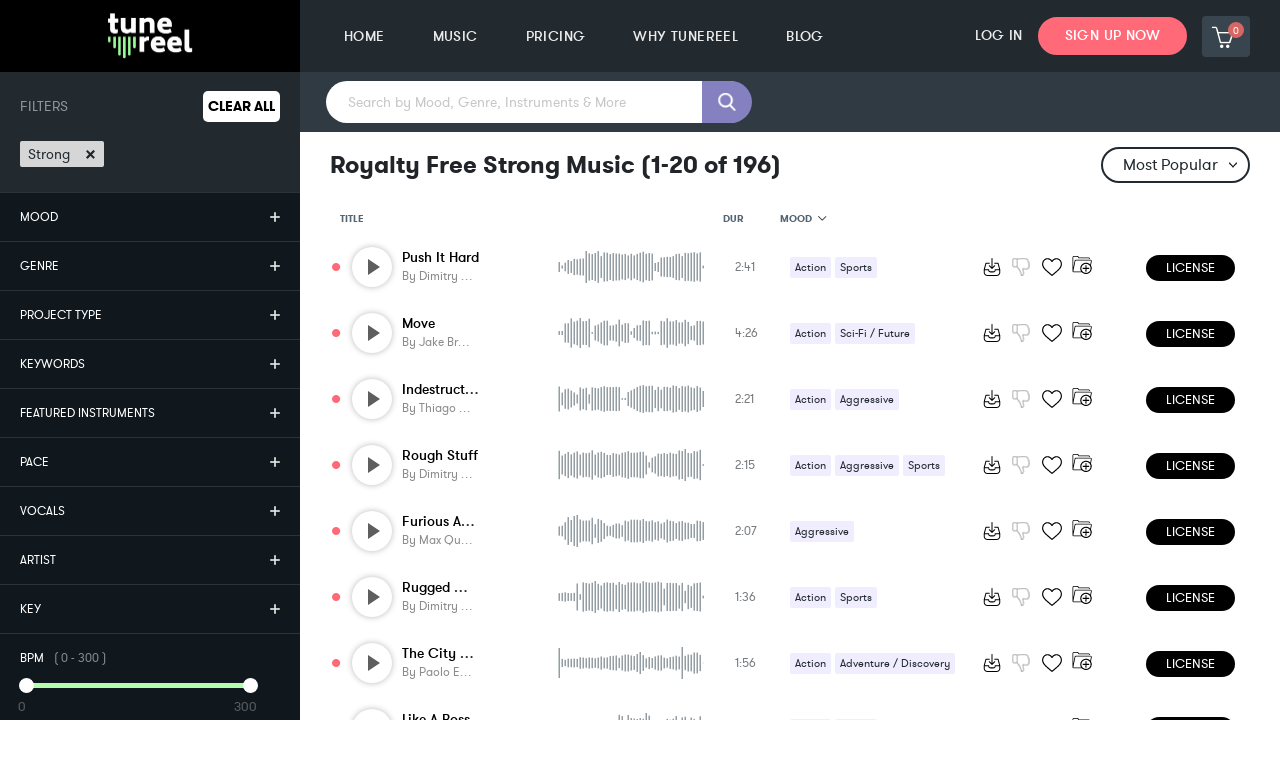

--- FILE ---
content_type: text/css; charset=UTF-8
request_url: https://tunereel.com/_next/static/css/styles.ff7f58f1.chunk.css
body_size: 3876
content:
.playerOuter {
  position: fixed;
  bottom: 0px;
  height: 80px;
  background-color: #232a30ed;
  width: 100%;
  color: #fff;
  display: flex;
}
.playerControls {
  display: flex;
  justify-content: space-around;
  align-items: center;
  width: 100%;
}
#volumeRange::-webkit-slider-thumb {
  border-color: #ffffff;
  -webkit-appearance: none;
  appearance: none;
}
#volumeRange::-moz-range-thumb {
  border-color: #ffffff;
}
#license-track-free {
  background: #9f6ec4 !important;
}
.Toastify__toast-container {
  z-index: 9999;
  -webkit-transform: translate3d(0, 0, 9999px);
  position: fixed;
  padding: 4px;
  width: 320px;
  box-sizing: border-box;
  color: #fff; }
  .Toastify__toast-container--top-left {
    top: 1em;
    left: 1em; }
  .Toastify__toast-container--top-center {
    top: 1em;
    left: 50%;
    margin-left: -160px; }
  .Toastify__toast-container--top-right {
    top: 1em;
    right: 1em; }
  .Toastify__toast-container--bottom-left {
    bottom: 1em;
    left: 1em; }
  .Toastify__toast-container--bottom-center {
    bottom: 1em;
    left: 50%;
    margin-left: -160px; }
  .Toastify__toast-container--bottom-right {
    bottom: 1em;
    right: 1em; }

@media only screen and (max-width: 480px) {
  .Toastify__toast-container {
    width: 100vw;
    padding: 0;
    left: 0;
    margin: 0; }
    .Toastify__toast-container--top-left, .Toastify__toast-container--top-center, .Toastify__toast-container--top-right {
      top: 0; }
    .Toastify__toast-container--bottom-left, .Toastify__toast-container--bottom-center, .Toastify__toast-container--bottom-right {
      bottom: 0; }
    .Toastify__toast-container--rtl {
      right: 0;
      left: initial; } }

.Toastify__toast {
  position: relative;
  min-height: 64px;
  box-sizing: border-box;
  margin-bottom: 1rem;
  padding: 8px;
  border-radius: 1px;
  box-shadow: 0 1px 10px 0 rgba(0, 0, 0, 0.1), 0 2px 15px 0 rgba(0, 0, 0, 0.05);
  display: -ms-flexbox;
  display: flex;
  -ms-flex-pack: justify;
      justify-content: space-between;
  max-height: 800px;
  overflow: hidden;
  font-family: sans-serif;
  cursor: pointer;
  direction: ltr; }
  .Toastify__toast--rtl {
    direction: rtl; }
  .Toastify__toast--default {
    background: #fff;
    color: #aaa; }
  .Toastify__toast--info {
    background: #3498db; }
  .Toastify__toast--success {
    background: #07bc0c; }
  .Toastify__toast--warning {
    background: #f1c40f; }
  .Toastify__toast--error {
    background: #e74c3c; }
  .Toastify__toast-body {
    margin: auto 0;
    -ms-flex: 1;
        flex: 1; }

@media only screen and (max-width: 480px) {
  .Toastify__toast {
    margin-bottom: 0; } }

.Toastify__close-button {
  color: #fff;
  font-weight: bold;
  font-size: 14px;
  background: transparent;
  outline: none;
  border: none;
  padding: 0;
  cursor: pointer;
  opacity: 0.7;
  transition: 0.3s ease;
  -ms-flex-item-align: start;
      align-self: flex-start; }
  .Toastify__close-button--default {
    color: #000;
    opacity: 0.3; }
  .Toastify__close-button:hover, .Toastify__close-button:focus {
    opacity: 1; }

@keyframes Toastify__trackProgress {
  0% {
    transform: scaleX(1); }
  100% {
    transform: scaleX(0); } }

.Toastify__progress-bar {
  position: absolute;
  bottom: 0;
  left: 0;
  width: 100%;
  height: 5px;
  z-index: 9999;
  opacity: 0.7;
  background-color: rgba(255, 255, 255, 0.7);
  transform-origin: left; }
  .Toastify__progress-bar--animated {
    animation: Toastify__trackProgress linear 1 forwards; }
  .Toastify__progress-bar--controlled {
    transition: transform .2s; }
  .Toastify__progress-bar--rtl {
    right: 0;
    left: initial;
    transform-origin: right; }
  .Toastify__progress-bar--default {
    background: linear-gradient(to right, #4cd964, #5ac8fa, #007aff, #34aadc, #5856d6, #ff2d55); }

@keyframes Toastify__bounceInRight {
  from,
  60%,
  75%,
  90%,
  to {
    animation-timing-function: cubic-bezier(0.215, 0.61, 0.355, 1); }
  from {
    opacity: 0;
    transform: translate3d(3000px, 0, 0); }
  60% {
    opacity: 1;
    transform: translate3d(-25px, 0, 0); }
  75% {
    transform: translate3d(10px, 0, 0); }
  90% {
    transform: translate3d(-5px, 0, 0); }
  to {
    transform: none; } }

@keyframes Toastify__bounceOutRight {
  20% {
    opacity: 1;
    transform: translate3d(-20px, 0, 0); }
  to {
    opacity: 0;
    transform: translate3d(2000px, 0, 0); } }

@keyframes Toastify__bounceInLeft {
  from,
  60%,
  75%,
  90%,
  to {
    animation-timing-function: cubic-bezier(0.215, 0.61, 0.355, 1); }
  0% {
    opacity: 0;
    transform: translate3d(-3000px, 0, 0); }
  60% {
    opacity: 1;
    transform: translate3d(25px, 0, 0); }
  75% {
    transform: translate3d(-10px, 0, 0); }
  90% {
    transform: translate3d(5px, 0, 0); }
  to {
    transform: none; } }

@keyframes Toastify__bounceOutLeft {
  20% {
    opacity: 1;
    transform: translate3d(20px, 0, 0); }
  to {
    opacity: 0;
    transform: translate3d(-2000px, 0, 0); } }

@keyframes Toastify__bounceInUp {
  from,
  60%,
  75%,
  90%,
  to {
    animation-timing-function: cubic-bezier(0.215, 0.61, 0.355, 1); }
  from {
    opacity: 0;
    transform: translate3d(0, 3000px, 0); }
  60% {
    opacity: 1;
    transform: translate3d(0, -20px, 0); }
  75% {
    transform: translate3d(0, 10px, 0); }
  90% {
    transform: translate3d(0, -5px, 0); }
  to {
    transform: translate3d(0, 0, 0); } }

@keyframes Toastify__bounceOutUp {
  20% {
    transform: translate3d(0, -10px, 0); }
  40%,
  45% {
    opacity: 1;
    transform: translate3d(0, 20px, 0); }
  to {
    opacity: 0;
    transform: translate3d(0, -2000px, 0); } }

@keyframes Toastify__bounceInDown {
  from,
  60%,
  75%,
  90%,
  to {
    animation-timing-function: cubic-bezier(0.215, 0.61, 0.355, 1); }
  0% {
    opacity: 0;
    transform: translate3d(0, -3000px, 0); }
  60% {
    opacity: 1;
    transform: translate3d(0, 25px, 0); }
  75% {
    transform: translate3d(0, -10px, 0); }
  90% {
    transform: translate3d(0, 5px, 0); }
  to {
    transform: none; } }

@keyframes Toastify__bounceOutDown {
  20% {
    transform: translate3d(0, 10px, 0); }
  40%,
  45% {
    opacity: 1;
    transform: translate3d(0, -20px, 0); }
  to {
    opacity: 0;
    transform: translate3d(0, 2000px, 0); } }

.Toastify__bounce-enter--top-left, .Toastify__bounce-enter--bottom-left {
  animation-name: Toastify__bounceInLeft; }

.Toastify__bounce-enter--top-right, .Toastify__bounce-enter--bottom-right {
  animation-name: Toastify__bounceInRight; }

.Toastify__bounce-enter--top-center {
  animation-name: Toastify__bounceInDown; }

.Toastify__bounce-enter--bottom-center {
  animation-name: Toastify__bounceInUp; }

.Toastify__bounce-exit--top-left, .Toastify__bounce-exit--bottom-left {
  animation-name: Toastify__bounceOutLeft; }

.Toastify__bounce-exit--top-right, .Toastify__bounce-exit--bottom-right {
  animation-name: Toastify__bounceOutRight; }

.Toastify__bounce-exit--top-center {
  animation-name: Toastify__bounceOutUp; }

.Toastify__bounce-exit--bottom-center {
  animation-name: Toastify__bounceOutDown; }

@keyframes Toastify__zoomIn {
  from {
    opacity: 0;
    transform: scale3d(0.3, 0.3, 0.3); }
  50% {
    opacity: 1; } }

@keyframes Toastify__zoomOut {
  from {
    opacity: 1; }
  50% {
    opacity: 0;
    transform: scale3d(0.3, 0.3, 0.3); }
  to {
    opacity: 0; } }

.Toastify__zoom-enter {
  animation-name: Toastify__zoomIn; }

.Toastify__zoom-exit {
  animation-name: Toastify__zoomOut; }

@keyframes Toastify__flipIn {
  from {
    transform: perspective(400px) rotate3d(1, 0, 0, 90deg);
    animation-timing-function: ease-in;
    opacity: 0; }
  40% {
    transform: perspective(400px) rotate3d(1, 0, 0, -20deg);
    animation-timing-function: ease-in; }
  60% {
    transform: perspective(400px) rotate3d(1, 0, 0, 10deg);
    opacity: 1; }
  80% {
    transform: perspective(400px) rotate3d(1, 0, 0, -5deg); }
  to {
    transform: perspective(400px); } }

@keyframes Toastify__flipOut {
  from {
    transform: perspective(400px); }
  30% {
    transform: perspective(400px) rotate3d(1, 0, 0, -20deg);
    opacity: 1; }
  to {
    transform: perspective(400px) rotate3d(1, 0, 0, 90deg);
    opacity: 0; } }

.Toastify__flip-enter {
  animation-name: Toastify__flipIn; }

.Toastify__flip-exit {
  animation-name: Toastify__flipOut; }

@keyframes Toastify__slideInRight {
  from {
    transform: translate3d(110%, 0, 0);
    visibility: visible; }
  to {
    transform: translate3d(0, 0, 0); } }

@keyframes Toastify__slideInLeft {
  from {
    transform: translate3d(-110%, 0, 0);
    visibility: visible; }
  to {
    transform: translate3d(0, 0, 0); } }

@keyframes Toastify__slideInUp {
  from {
    transform: translate3d(0, 110%, 0);
    visibility: visible; }
  to {
    transform: translate3d(0, 0, 0); } }

@keyframes Toastify__slideInDown {
  from {
    transform: translate3d(0, -110%, 0);
    visibility: visible; }
  to {
    transform: translate3d(0, 0, 0); } }

@keyframes Toastify__slideOutRight {
  from {
    transform: translate3d(0, 0, 0); }
  to {
    visibility: hidden;
    transform: translate3d(110%, 0, 0); } }

@keyframes Toastify__slideOutLeft {
  from {
    transform: translate3d(0, 0, 0); }
  to {
    visibility: hidden;
    transform: translate3d(-110%, 0, 0); } }

@keyframes Toastify__slideOutDown {
  from {
    transform: translate3d(0, 0, 0); }
  to {
    visibility: hidden;
    transform: translate3d(0, 500px, 0); } }

@keyframes Toastify__slideOutUp {
  from {
    transform: translate3d(0, 0, 0); }
  to {
    visibility: hidden;
    transform: translate3d(0, -500px, 0); } }

.Toastify__slide-enter--top-left, .Toastify__slide-enter--bottom-left {
  animation-name: Toastify__slideInLeft; }

.Toastify__slide-enter--top-right, .Toastify__slide-enter--bottom-right {
  animation-name: Toastify__slideInRight; }

.Toastify__slide-enter--top-center {
  animation-name: Toastify__slideInDown; }

.Toastify__slide-enter--bottom-center {
  animation-name: Toastify__slideInUp; }

.Toastify__slide-exit--top-left, .Toastify__slide-exit--bottom-left {
  animation-name: Toastify__slideOutLeft; }

.Toastify__slide-exit--top-right, .Toastify__slide-exit--bottom-right {
  animation-name: Toastify__slideOutRight; }

.Toastify__slide-exit--top-center {
  animation-name: Toastify__slideOutUp; }

.Toastify__slide-exit--bottom-center {
  animation-name: Toastify__slideOutDown; }
/**
Default
**/
.react-pagination-js-default ul{
  list-style: none;
  padding: 0 0 0 0;
  margin: 0 0 0 0;
  list-style: none;
  font-size: .875em;
  font-family: inherit;
}

li.page.disabled {
  cursor: default;
  pointer-events: none;
  color: #999999;
}

.react-pagination-js-default .page {
  display: inline-block;
  padding: 0px 9px;
  margin-right: 4px;
  border-radius: 3px;
  border: solid 1px #c0c0c0;
  background: #e9e9e9;
  box-shadow: inset 0px 1px 0px rgba(255,255,255, .8), 0px 1px 3px rgba(0,0,0, .1);

  font-weight: bold;
  text-decoration: none;
  color: #717171;
  text-shadow: 0px 1px 0px rgba(255,255,255, 1);
  cursor: pointer;
}
.react-pagination-js-default .is-active {
  display: inline-block;
  padding: 0px 9px;
  margin-right: 4px;
  border-radius: 3px;
  border: solid 1px #c0c0c0;
  background: #616161;
  box-shadow: inset 0px 0px 8px rgba(0,0,0, .5), 0px 1px 0px rgba(255,255,255, .8);

  font-weight: bold;
  text-decoration: none;
  color: #f0f0f0;
  text-shadow: 0px 0px 3px rgba(0,0,0, .5);
  cursor: pointer;
}
.react-pagination-js-default .pageElli {
  display: inline-block;
  padding: 0px 9px;
  margin-right: 4px;

  font-weight: bold;
  text-decoration: none;
  color: #717171;
}


.react-pagination-js-default .page:hover, .page.gradient:hover {
  background: #fefefe;
  background: -webkit-gradient(linear, 0% 0%, 0% 100%, from(#FEFEFE), to(#f0f0f0));
  background: -moz-linear-gradient(0% 0% 270deg,#FEFEFE, #f0f0f0);
}

.react-pagination-js-default .page.active {
  border: none;
  background: #616161;
  box-shadow: inset 0px 0px 8px rgba(0,0,0, .5), 0px 1px 0px rgba(255,255,255, .8);
  color: #f0f0f0;
  text-shadow: 0px 0px 3px rgba(0,0,0, .5);
}

/**
Dark
**/
.react-pagination-js-dark ul{
  list-style: none;
  padding: 0 0 0 0;
  margin: 0 0 0 0;
  list-style: none;
  font-size: .875em;
  font-family: inherit;
}
.react-pagination-js-dark .page {
  display: inline-block;
  padding: 0px 9px;
  margin-right: 4px;
  border-radius: 3px;

  border: solid 1px #c0c0c0;
  background: #616161;
  box-shadow: inset 0px 0px 8px rgba(0,0,0, .5), 0px 1px 0px rgba(255,255,255, .8);
  color: #f0f0f0;

  text-decoration: none;
  cursor: pointer;
}
.react-pagination-js-dark .is-active {
  display: inline-block;
  padding: 0px 9px;
  margin-right: 4px;
  border-radius: 3px;
  
  border: solid 1px #c0c0c0;
  background: #332e2e;
  text-shadow: 0px 1px 0px rgba(255,255,255, 1);
  color: #717171;
 

  font-weight: bold;
  text-decoration: none;
  text-shadow: 0px 0px 3px rgba(0,0,0, .5);
  cursor: pointer;
}
.react-pagination-js-dark .pageElli {
  display: inline-block;
  padding: 0px 9px;
  margin-right: 4px;

  font-weight: bold;
  text-decoration: none;
  color: #717171;
}


.react-pagination-js-dark .page:hover, .page.gradient:hover {
  background: #fefefe;
  background: -webkit-gradient(linear, 0% 0%, 0% 100%, from(rgba(0,0,0, .5)), to(rgba(0,0,0, .5)));
  background: -moz-linear-gradient(0% 0% 270deg,rgba(0,0,0, .5), rgba(0,0,0, .5));
}

.react-pagination-js-dark .page.active {
  border: none;
  background: #616161;
  box-shadow: inset 0px 0px 8px rgba(0,0,0, .5), 0px 1px 0px rgba(255,255,255, .8);
  color: #f0f0f0;
  text-shadow: 0px 0px 3px rgba(0,0,0, .5);
}


/**
Bootstrap css
**/
.react-pagination-js-bootstrap ul{

  padding: 0 0 0 0;
  margin: 0 0 0 0;
  list-style: none;
  display: inline-block;
  *display: inline;
  font-size: .875em;
  /* IE7 inline-block hack */

  *zoom: 1;
  margin-left: 0;
  margin-bottom: 0;
  -webkit-border-radius: 3px;
  -moz-border-radius: 3px;
  border-radius: 3px;
  -webkit-box-shadow: 0 1px 2px rgba(0, 0, 0, 0.05);
  -moz-box-shadow: 0 1px 2px rgba(0, 0, 0, 0.05);
  box-shadow: 0 1px 2px rgba(0, 0, 0, 0.05);
  font-family: inherit;
}
.react-pagination-js-bootstrap .page {
  float: left;
  padding: 0 14px;
  line-height: 34px;
  text-decoration: none;
  border: 1px solid #ddd;
  border-left-width: 0;
  cursor: pointer;
  color: #0088cc;
}
.react-pagination-js-bootstrap .is-active {
  float: left;
  padding: 0 14px;
  line-height: 34px;
  text-decoration: none;
  border: 1px solid #ddd;
  border-left-width: 0;
  color: #999999;
  background-color: #f5f5f5;
  cursor: default;
}
.react-pagination-js-bootstrap .pageElli {
  float: left;
  padding: 0 14px;
  line-height: 34px;
  text-decoration: none;
  border: 1px solid #ddd;
  border-left-width: 0;
  color: #999999;
  cursor: default;

}


.react-pagination-js-bootstrap .page:hover {
  background-color: #f5f5f5;
}

.react-pagination-js-bootstrap .page.active {
  color: #999999;
  cursor: default;
}


.react-pagination-js-bootstrap .page:first-child  {
  border-left-width: 1px;
  -webkit-border-radius: 3px 0 0 3px;
  -moz-border-radius: 3px 0 0 3px;
  border-radius: 3px 0 0 3px;
  
}
.react-pagination-js-bootstrap  .page:last-child  {
  -webkit-border-radius: 0 3px 3px 0;
  -moz-border-radius: 0 3px 3px 0;
  border-radius: 0 3px 3px 0;
}

/**
Border Bottom
*/
.react-pagination-js-border-bottom ul{
  list-style: none;
  padding: 0 0 0 0;
  margin: 0 0 0 0;
  list-style: none;
  font-size: .875em;
  font-family: inherit;
  line-height: 2em;
}
.react-pagination-js-border-bottom .page {
  display: inline-block;
  padding: 0px 1px;
    margin: 0px 9px;
  text-decoration: none;
  cursor: pointer;
}
.react-pagination-js-border-bottom .is-active {
  display: inline-block;
  padding: 0px 1px;
  margin: 0px 9px;
  text-decoration: none;
  cursor: pointer;
  font-weight: bold;
  border-bottom: 1px solid #0088cc;
  color: #0088cc
}
.react-pagination-js-border-bottom .pageElli {
  display: inline-block;
  padding: 0px 9px;
  margin-right: 4px;

  font-weight: bold;
  text-decoration: none;
  color: #717171;
  
}


.react-pagination-js-border-bottom .page:hover{
  font-weight: bold;
  border-bottom: 1px solid #0088cc;
}
/**
Circle
**/

.react-pagination-js-circle ul{
  list-style: none;
  padding: 0 0 0 0;
  margin: 0 0 0 0;
  list-style: none;
  font-size: .875em;
  font-family: inherit;
  line-height: 2em;
}
.react-pagination-js-circle .page {
  display: inline-block;
  padding: 0px 1px;
    margin: 0px 9px;
  text-decoration: none;
  cursor: pointer;
  
  width: 30px;
  height: 30px;
  border-radius: 100%;
  padding: 0;
  margin: auto 5px;
  text-align: center;
  position: relative;
}
.react-pagination-js-circle .is-active {
  display: inline-block;
  padding: 0px 1px;
  margin: 0px 9px;
  text-decoration: none;
  cursor: pointer;
  font-weight: bold;

  color: #0088cc;
  border: 3px solid #0088cc;
  border-radius: 100%;
  width: 26px;
  height: 26px;
  border-radius: 100%;
  padding: 0;
  margin: auto 5px;
  text-align: center;
  position: relative;
}
.react-pagination-js-circle .pageElli {
  display: inline-block;
  padding: 0px 9px;
  margin-right: 4px;

  font-weight: bold;
  text-decoration: none;
  color: #717171;
  
}


.react-pagination-js-circle .page:hover{
  font-weight: bold;
  color: #0088cc;
  border: 3px solid #0088cc;
}
.circle a {
  width: 30px;
  height: 30px;
  line-height: 30px;
  padding: 0;
  text-align: center;
  margin: auto 5px;
}

.circle a.is-active {
  border: 3px solid #2ecc71;
  border-radius: 100%;

}
.loading {
  display: flex;
  justify-content: center;
}
.lds-heart {
  display: inline-block;
  position: absolute;
  width: 24px;
  height: 24px;
  transform: rotate(45deg);
  transform-origin: 26px -8px;
  left: 32px;
  top: -2px;
}
.current-play--music .lds-heart {
  top: 34px;
  left: 42px;
}
.lds-heart div {
  top: 23px;
  left: 19px;
  position: absolute;
  width: 8px;
  height: 8px;
  background: #eb5b5b;
  animation: lds-heart 1.2s infinite cubic-bezier(0.215, 0.61, 0.355, 1);
}
.lds-heart div:after,
.lds-heart div:before {
  content: " ";
  position: absolute;
  display: block;
  width: 8px;
  height: 8px;
  background: #eb5b5b;
}
.lds-heart div:before {
  left: -8px;
  border-radius: 50% 0 0 50%;
}
.lds-heart div:after {
  top: -8px;
  border-radius: 50% 50% 0 0;
}
@keyframes lds-heart {
  0% {
    transform: scale(0.85);
  }
  5% {
    transform: scale(1);
  }
  39% {
    transform: scale(0.95);
  }
  45% {
    transform: scale(1);
  }
  60% {
    transform: scale(0.87);
  }
  100% {
    transform: scale(0.99);
  }
}
.license-btn + .add-favorite button .lds-heart {
  left: -18px;
}
#license-selector-free_track {
  background: #9f6ec4 !important;
}
.button-dark, a.button-dark, button.button-dark {
  background: #000 !important;
  color: #fff !important;
}
/* body {
  font-family: 'Rubik', sans-serif;
  color: #071739;
  justify-content: center;
  align-items: center;
  flex-direction: column;
  background: rgba(140, 140, 140, 0.1);
} */

body .sidebar-widget--duration-slider {
  flex-direction: column;
  justify-content: center;
  align-items: center;
  padding: 50px;
  padding-top: 0px;
  padding-left: 20px;
  border-radius: 20px;
  background: #11181d;
  overflow: hidden;
  padding-bottom: 42px;
}

body .sidebar-widget--duration-slider h2 {
  margin-bottom: 40px;
}

body .sidebar-widget--duration-slider span.slider-title {
  color: white;
  display: block;
  font-size: 12px;
  text-transform: uppercase;
  margin-top: 15px;
  margin-bottom: 16px;
}

body .sidebar-widget--duration-slider .current-value {
  width: 100%;
}

body .sidebar-widget--duration-slider .current-value label {
  display: inline-flex;
  width: 50px;
  font-size: 20px;
}

body .sidebar-widget--duration-slider .current-value input {
  margin: 0;
  max-width: 40px;
  margin-bottom: 5px;
  font-size: 16px;
  color: white;
  padding: 5px;
  padding-left: 15px;
  border: none;
  border-radius: 20px;
  background: #274684;
}

body .sidebar-widget--duration-slider .values {
  display: flex;
  justify-content: space-between;
  font-weight: 600;
  margin-top: 30px;
  margin-bottom: 10px;
  width: 180px;
}

body .sidebar-widget--duration-slider #duration-slider {
  position: relative;
  margin: 0 auto;
  width: 100%;
  max-width: 100%;
  height: 5px;
  background: #778877;
  border-radius: 5px;
  margin-left: 0px;
  cursor: pointer;
}

body .sidebar-widget--duration-slider #duration-slider #duration-slider--min #duration-slider--min-drag {
  right: -13.5px !important;
}

body .sidebar-widget--duration-slider #duration-slider #duration-slider--min {
  position: absolute;
  top: 0;
  z-index: 2;
  width: 0;
  height: 5px;
  border-radius: 5px;
  background: #778877;
}

body .sidebar-widget--duration-slider #duration-slider #duration-slider--min:hover::before {
  opacity: 1;
}

body .sidebar-widget--duration-slider #duration-slider #duration-slider--min:hover::after {
  opacity: 1;
}

body .sidebar-widget--duration-slider #duration-slider #duration-slider--min::before {
  opacity: 0;
  /* content: attr(data-content); */
  display: block;
  position: absolute;
  top: -40px;
  right: -23px;
  width: 40px;
  padding: 3px;
  text-align: center;
  color: black;
  background: #f3f7fd;
  border-radius: 20px;
}

body .sidebar-widget--duration-slider #duration-slider #duration-slider--min::after {
  opacity: 0;
  content: '';
  display: block;
  position: absolute;
  top: -18px;
  right: -8px;
  border-top: 8px solid white;
  border-left: 8px solid transparent;
  border-right: 8px solid transparent;
}

body .sidebar-widget--duration-slider #duration-slider #duration-slider--min #duration-slider--min-drag {
  position: absolute;
  right: -7.5px;
  top: -5px;
  width: 15px;
  height: 15px;
  border-radius: 50%;
  background: #ffffff;
  transition: all 0.3s;
}

body .sidebar-widget--duration-slider #duration-slider #duration-slider--min #duration-slider--min-drag:hover {
  box-shadow: 0 0 0 6px rgba(39, 70, 132, 0.2);
}

body .sidebar-widget--duration-slider #duration-slider #duration-slider--max {
  position: absolute;
  top: 0;
  z-index: 1;
  width: 0;
  height: 5px;
  border-radius: 5px;
  background: #7ed77e;
}

body .sidebar-widget--duration-slider #duration-slider #duration-slider--max:hover::before {
  opacity: 1;
}

body .sidebar-widget--duration-slider #duration-slider #duration-slider--max:hover::after {
  opacity: 1;
}

body .sidebar-widget--duration-slider #duration-slider #duration-slider--max::before {
  opacity: 0;
  /* content: attr(data-content); */
  display: block;
  position: absolute;
  top: -40px;
  right: -23px;
  width: 40px;
  padding: 3px;
  text-align: center;
  color: black;
  background: #f3f7fd;
  border-radius: 20px;
}

body .sidebar-widget--duration-slider #duration-slider #duration-slider--max::after {
  opacity: 0;
  content: '';
  display: block;
  position: absolute;
  top: -18px;
  right: -8px;
  border-top: 8px solid white;
  border-left: 8px solid transparent;
  border-right: 8px solid transparent;
}

body .sidebar-widget--duration-slider #duration-slider #duration-slider--max #duration-slider--max-drag {
  position: absolute;
  right: -7.5px;
  top: -5px;
  width: 15px;
  height: 15px;
  border-radius: 50%;
  background: #ffffff;
  transition: all 0.3s;
}

body .sidebar-widget--duration-slider #duration-slider #duration-slider--max #duration-slider--max-drag:hover {
  box-shadow: 0 0 0 6px rgba(39, 70, 132, 0.2);
}

.sidebar-widget--duration-slider .fa-instagram {
  position: absolute;
  color: #7ed77e;
  top: 3%;
  right: 2%;
  font-size: 38px;
}

body .sidebar-widget--duration-slider #duration-slider #duration-slider--max::after,
body .sidebar-widget--duration-slider #duration-slider #duration-slider--min::after {
  display: none;
}

span.min-time {
  color: #fff;
  margin-top: 15px;
  display: inline-block;
  left: -2px;
  opacity: 0.3;
  position: absolute;
}

span.max-time {
  color: #fff;
  margin-top: 15px;
  opacity: 0.3;
  display: inline-block;
  margin-right: -7px;
  position: absolute;
  right: 0px;
}

.sidebar-widget--duration-slider .fa-instagram:hover {
  font-size: 42px;
  color: #aae7aa;
  transition: all 0.1s linear;
  cursor: pointer;
}

span.slider-title.slider-title--dur {
  opacity: 0.5;
}

.sidebar-widget--duration-slider input[type='number']::-webkit-outer-spin-button,
.sidebar-widget--duration-slider input[type='number']::-webkit-inner-spin-button {
  -webkit-appearance: none;
  margin: 0;
}

.sidebar-widget--dur {
  display: flex;
}

.sidebar-widget--dur span:nth-child(1) {
  margin-right: 10px;
}

.sidebar-widget--duration-slider input[type='number'] {
  -moz-appearance: textfield;
}

.sidebar-widget--duration-slider *:focus {
  outline: none;
}
/* body {
  font-family: 'Rubik', sans-serif;
  color: #071739;
  justify-content: center;
  align-items: center;
  flex-direction: column;
  background: rgba(140, 140, 140, 0.1);
} */

body .sidebar-widget--bpm-slider {
  flex-direction: column;
  justify-content: center;
  align-items: center;
  padding: 50px;
  padding-top: 0px;
  padding-left: 20px;
  border-radius: 20px;
  background: #11181d;
  overflow: hidden;
  padding-bottom: 42px;
}

body .sidebar-widget--bpm-slider h2 {
  margin-bottom: 40px;
}

body .sidebar-widget--bpm-slider span.slider-title {
  color: white;
  display: block;
  font-size: 12px;
  text-transform: uppercase;
  margin-top: 15px;
  margin-bottom: 16px;
}

body .sidebar-widget--bpm-slider .current-value {
  width: 100%;
}

body .sidebar-widget--bpm-slider .current-value label {
  display: inline-flex;
  width: 50px;
  font-size: 20px;
}

body .sidebar-widget--bpm-slider .current-value input {
  margin: 0;
  max-width: 40px;
  margin-bottom: 5px;
  font-size: 16px;
  color: white;
  padding: 5px;
  padding-left: 15px;
  border: none;
  border-radius: 20px;
  background: #274684;
}

body .sidebar-widget--bpm-slider .values {
  display: flex;
  justify-content: space-between;
  font-weight: 600;
  margin-top: 30px;
  margin-bottom: 10px;
  width: 180px;
}

body .sidebar-widget--bpm-slider #bpm-slider {
  position: relative;
  margin: 0 auto;
  width: 100%;
  max-width: 100%;
  height: 5px;
  background: #778877;
  border-radius: 5px;
  margin-left: 0px;
  cursor: pointer;
}

body .sidebar-widget--bpm-slider #bpm-slider #bpm-slider--min #bpm-slider--min-drag {
  right: -13.5px !important;
}

body .sidebar-widget--bpm-slider #bpm-slider #bpm-slider--min {
  position: absolute;
  top: 0;
  z-index: 2;
  width: 0;
  height: 5px;
  border-radius: 5px;
  background: #778877;
}

body .sidebar-widget--bpm-slider #bpm-slider #bpm-slider--min:hover::before {
  opacity: 1;
}

body .sidebar-widget--bpm-slider #bpm-slider #bpm-slider--min:hover::after {
  opacity: 1;
}

body .sidebar-widget--bpm-slider #bpm-slider #bpm-slider--min::before {
  opacity: 0;
  /* content: attr(data-content); */
  display: block;
  position: absolute;
  top: -40px;
  right: -23px;
  width: 40px;
  padding: 3px;
  text-align: center;
  color: black;
  background: #f3f7fd;
  border-radius: 20px;
}

body .sidebar-widget--bpm-slider #bpm-slider #bpm-slider--min::after {
  opacity: 0;
  content: '';
  display: block;
  position: absolute;
  top: -18px;
  right: -8px;
  border-top: 8px solid white;
  border-left: 8px solid transparent;
  border-right: 8px solid transparent;
}

body .sidebar-widget--bpm-slider #bpm-slider #bpm-slider--min #bpm-slider--min-drag {
  position: absolute;
  right: -7.5px;
  top: -5px;
  width: 15px;
  height: 15px;
  border-radius: 50%;
  background: #ffffff;
  transition: all 0.3s;
}

body .sidebar-widget--bpm-slider #bpm-slider #bpm-slider--min #bpm-slider--min-drag:hover {
  box-shadow: 0 0 0 6px rgba(39, 70, 132, 0.2);
}

body .sidebar-widget--bpm-slider #bpm-slider #bpm-slider--max {
  position: absolute;
  top: 0;
  z-index: 1;
  width: 0;
  height: 5px;
  border-radius: 5px;
  background: #7ed77e;
}

body .sidebar-widget--bpm-slider #bpm-slider #bpm-slider--max:hover::before {
  opacity: 1;
}

body .sidebar-widget--bpm-slider #bpm-slider #bpm-slider--max:hover::after {
  opacity: 1;
}

body .sidebar-widget--bpm-slider #bpm-slider #bpm-slider--max::before {
  opacity: 0;
  /* content: attr(data-content); */
  display: block;
  position: absolute;
  top: -40px;
  right: -23px;
  width: 40px;
  padding: 3px;
  text-align: center;
  color: black;
  background: #f3f7fd;
  border-radius: 20px;
}

body .sidebar-widget--bpm-slider #bpm-slider #bpm-slider--max::after {
  opacity: 0;
  content: '';
  display: block;
  position: absolute;
  top: -18px;
  right: -8px;
  border-top: 8px solid white;
  border-left: 8px solid transparent;
  border-right: 8px solid transparent;
}

body .sidebar-widget--bpm-slider #bpm-slider #bpm-slider--max #bpm-slider--max-drag {
  position: absolute;
  right: -7.5px;
  top: -5px;
  width: 15px;
  height: 15px;
  border-radius: 50%;
  background: #ffffff;
  transition: all 0.3s;
}

body .sidebar-widget--bpm-slider #bpm-slider #bpm-slider--max #bpm-slider--max-drag:hover {
  box-shadow: 0 0 0 6px rgba(39, 70, 132, 0.2);
}

.sidebar-widget--bpm-slider .fa-instagram {
  position: absolute;
  color: #7ed77e;
  top: 3%;
  right: 2%;
  font-size: 38px;
}

body .sidebar-widget--bpm-slider #bpm-slider #bpm-slider--max::after,
body .sidebar-widget--bpm-slider #bpm-slider #bpm-slider--min::after {
  display: none;
}

span.min-time {
  color: #fff;
  margin-top: 15px;
  display: inline-block;
  left: -2px;
  opacity: 0.3;
  position: absolute;
}

span.max-time {
  color: #fff;
  margin-top: 15px;
  opacity: 0.3;
  display: inline-block;
  margin-right: -7px;
  position: absolute;
  right: 0px;
}

.sidebar-widget--bpm-slider .fa-instagram:hover {
  font-size: 42px;
  color: #aae7aa;
  transition: all 0.1s linear;
  cursor: pointer;
}

span.slider-title.slider-title--dur {
  opacity: 0.5;
}

.sidebar-widget--bpm-slider input[type='number']::-webkit-outer-spin-button,
.sidebar-widget--bpm-slider input[type='number']::-webkit-inner-spin-button {
  -webkit-appearance: none;
  margin: 0;
}

.sidebar-widget--dur {
  display: flex;
}

.sidebar-widget--dur span:nth-child(1) {
  margin-right: 10px;
}

.sidebar-widget--bpm-slider input[type='number'] {
  -moz-appearance: textfield;
}

.sidebar-widget--bpm-slider *:focus {
  outline: none;
}



--- FILE ---
content_type: text/css; charset=UTF-8
request_url: https://tunereel.com/static/assets/css/temp.css
body_size: 228
content:
.tags.tags-more.tags-more-clicked:after {
  position: absolute;
  bottom: 0px !important;
  width: 18px;
  height: 18px;
  content: '';
  left: 0;
  text-align: center;
  margin: auto !important;
  z-index: 9;
  right: 0;
  border-radius: 50%;
  display: block !important;
  background-size: 6px;
}
.tags.tags-more.tags-more-clicked {
  overflow: initial !important;
  padding: 2px 12px !important;
}
.tracks > li .tags.tags-more:hover:after {
  bottom: -9px;
}
.tags.tags-more {
  position: relative;
}
.tracks > li .tags.tags-more.tags-more-clicked:after {
  display: none;
  transform: rotate(180deg);
  bottom: -8px !important;
}

/*fade css for toast*/
@keyframes fadeOut {
  from {
    opacity: 1;
  }
  to {
    opacity: 0;
  }
}

.fadeOut {
  animation-name: fadeOut;
  animation-duration: 1.4s;
}

.disabled-solid-btn-sm {
  opacity: 0.65;
}

.licenseModelTick {
  position: relative;
  top: -2px;
  right: -4px;
}

.check-list-content img.player-button {
  height: 14px;
  vertical-align: top;
  margin-top: 4px;
}

.player-icons .player-icon.player-icon--disabled {
  opacity: 0.2;
}

.ais-SearchBox {
  margin-top: 50px;
}

.ais-Pagination {
  margin-top: 1em;
}

.left-panel {
  float: left;
  width: 250px;
}

.right-panel {
  margin-left: 260px;
}

.ais-InstantSearch {
  max-width: 960px;
  overflow: hidden;
  margin: 0 auto;
}

.ais-Hits-item {
  margin-bottom: 1em;
  width: calc(50% - 1rem);
}

.ais-Hits-item img {
  margin-right: 1em;
}

.hit-name {
  margin-bottom: 0.5em;
}

.hit-description {
  color: #888;
  font-size: 14px;
  margin-bottom: 0.5em;
}


--- FILE ---
content_type: text/css; charset=UTF-8
request_url: https://tunereel.com/static/css/next_custom.css
body_size: 405
content:
.wave {
  width: 500px;
}
.inner {
  width: 900px;
  display: flex;
  justify-content: space-around;
  align-items: center;
}
ul.sidebar-sub--menu {
  display: none;
}
ul.sidebar-sub--menu li {
  width: 100% !important;
}
.force-white {
  color: #fff !important;
}

.loading {
  display: flex;
  justify-content: center;
}

.submenu:before, .submenu:after {
  content: '';
  display: table;
}

.submenu:after {
  clear: both;
}

.submenu li {
  float: left;
  position: relative;
}

.submenu li {
  padding: 5px;
}

.submenu ul {
  opacity: 0;
  visibility: hidden;
  position: absolute;
  left: 0;
  top: 100%;
  z-index: 1;
  background-color: #2c3237;
  transition: all .3s ease-in-out;
  text-align: left;
  min-width: 150px;
  white-space: nowrap;
}

.submenu ul > li:hover > a {
  color: #7fd77e;
}

.submenu li:hover > ul {
  opacity: 1;
  visibility: visible;
  margin: 0;
}

.submenu ul li:hover > ul {
  top: 0;
}

.submenu ul ul {
  left: 100%;
  min-width: 150px;
  white-space: nowrap;
  margin: 0;
}

.submenu ul li {
  float: none;
  display: block;
  border: 0;
}

span.nested-links {
  position: absolute;
  padding-left: 2px;
  right: 0;
  top: 10px;
}

.footer-links ul.submenu {
  margin-bottom: 0;
}

.footer-links .submenu ul {
  left: 100%;
  top: 0;
  background-color: #2c3237;
}

.footer-links .submenu li {
  padding-right: 20px !important;
}

.footer-links .submenu li .menu-icon {
  position: absolute;
  padding-left: 2px;
  right: 0;
  top: 14px;
}

.footer-links .submenu ul > li a {
  color: #868f98;
}

.footer.submenu li {
  padding: 0px;
}

.footer.submenu li .menu-icon {
  top: 13px;
  font-size: 9px;
}

.footer.submenu span.nested-links {
  font-size: 9px;
  top: 8px;
}

.menu-link {
  display: inline;
}

.x-menu-icon-svg {
  display: block;
  margin: auto;
  width: 20px;
  height: 20px;
  margin-bottom: -1px;
  margin-top: 1px;
}

.similar-to-songs {
  font-size: 14px;
  font-family: "gt_walsheim_promedium",sans-serif;
  font-weight: 400;
  text-decoration: underline;
  color: black;
  display: none;
  padding-right: 20px;
}

.tunereel-track_name:hover > .similar-to-songs {
  display: block;
}

.toast-message {
  font-family: 'gt_walsheim_promedium', sans-serif !important;
}

@media screen and (max-width: 768px) {
  .footer-links .foo-links .foo-item-link {
    word-break: break-word;
  }

  .footer-links .submenu.footer ul {
    display: none;
  }

  .footer-links .submenu li .menu-icon {
    display: none;
  }
}


--- FILE ---
content_type: image/svg+xml
request_url: https://tunereel.com/static/assets/img/payment-logo/secure-shopping.svg
body_size: 3078
content:
<?xml version="1.0" encoding="utf-8"?>
<!-- Generator: Adobe Illustrator 17.0.0, SVG Export Plug-In . SVG Version: 6.00 Build 0)  -->
<!DOCTYPE svg PUBLIC "-//W3C//DTD SVG 1.1//EN" "http://www.w3.org/Graphics/SVG/1.1/DTD/svg11.dtd">
<svg version="1.1" id="Layer_1" xmlns="http://www.w3.org/2000/svg" xmlns:xlink="http://www.w3.org/1999/xlink" x="0px" y="0px"
	 width="466.667px" height="127px" viewBox="0 0 466.667 127" enable-background="new 0 0 466.667 127" xml:space="preserve">
<g>
	<path fill="#8C969E" d="M478.118-133.543l-6.21,3.818v-6.901l6.21-3.726h6.396v33.124h-6.396V-133.543z"/>
	<path fill="#8C969E" d="M496.012-118.821v-9.937c0-7.361,4.922-12.284,12.283-12.284c7.36,0,12.283,4.923,12.283,12.284v9.937
		c0,7.361-4.923,12.283-12.283,12.283C500.934-106.538,496.012-111.46,496.012-118.821z M514.184-118.361v-10.903
		c0-3.313-2.576-5.889-5.889-5.889s-5.889,2.576-5.889,5.889v10.903c0,3.313,2.576,5.889,5.889,5.889
		S514.184-115.049,514.184-118.361z"/>
	<path fill="#8C969E" d="M529.775-118.821v-9.937c0-7.361,4.922-12.284,12.283-12.284c7.36,0,12.283,4.923,12.283,12.284v9.937
		c0,7.361-4.923,12.283-12.283,12.283C534.697-106.538,529.775-111.46,529.775-118.821z M547.947-118.361v-10.903
		c0-3.313-2.576-5.889-5.889-5.889s-5.889,2.576-5.889,5.889v10.903c0,3.313,2.576,5.889,5.889,5.889
		S547.947-115.049,547.947-118.361z"/>
	<path fill="#8C969E" d="M563.079-132.761c0-4.509,3.864-8.281,8.28-8.281c4.555,0,8.281,3.681,8.281,8.281
		c0,4.6-3.727,8.281-8.281,8.281S563.079-128.161,563.079-132.761z M564.459-111.369l28.983-28.983l4.141,4.186L568.6-107.228
		L564.459-111.369z M574.35-132.761c0-1.61-1.38-2.991-2.99-2.991s-2.99,1.38-2.99,2.991c0,1.61,1.38,2.99,2.99,2.99
		S574.35-131.151,574.35-132.761z M582.4-114.819c0-4.509,3.865-8.281,8.281-8.281c4.555,0,8.281,3.68,8.281,8.281
		s-3.727,8.281-8.281,8.281S582.4-110.218,582.4-114.819z M593.672-114.819c0-1.61-1.38-2.99-2.99-2.99s-2.99,1.38-2.99,2.99
		s1.38,2.99,2.99,2.99S593.672-113.208,593.672-114.819z"/>
	<path fill="#8C969E" d="M618.278-117.349l6.533-0.966c0.92,3.818,4.095,5.935,7.774,5.935c3.083,0,6.303-1.472,6.303-4.232
		c0-1.334-0.644-2.53-3.22-3.312l-8.604-2.53c-2.576-0.736-7.499-2.347-7.499-8.649c0-6.67,5.567-9.937,12.376-9.891
		c6.854,0.092,11.64,3.497,13.249,9.708l-6.763,1.15c-0.735-3.22-3.588-4.922-6.578-5.015c-2.944-0.092-5.705,1.38-5.705,3.727
		c0,2.162,2.301,2.99,4.417,3.542l5.75,1.564c3.404,0.92,9.155,2.576,9.155,9.247c0,7.131-6.533,10.535-13.296,10.535
		C624.812-106.538,619.291-110.632,618.278-117.349z"/>
	<path fill="#8C969E" d="M653.285-140.352h21.622v5.842h-15.365v7.085h12.604v5.843h-12.604v8.511h15.365v5.843h-21.622V-140.352z"
		/>
	<path fill="#8C969E" d="M680.194-123.79c0-10.305,6.119-17.252,16.056-17.252c7.592,0,12.928,4.048,15.044,10.489l-6.303,1.748
		c-1.242-4.002-4.141-6.349-8.741-6.349c-6.303,0-9.477,4.462-9.477,11.363s3.174,11.363,9.477,11.363
		c4.601,0,7.499-2.346,8.741-6.349l6.303,1.748c-2.116,6.441-7.452,10.489-15.044,10.489
		C686.313-106.538,680.194-113.485,680.194-123.79z"/>
	<path fill="#8C969E" d="M719.11-119.649v-20.656l6.349-0.046v20.656c0,4.37,3.174,7.269,7.131,7.269
		c4.048,0,7.131-2.99,7.131-7.269v-20.656h6.349v20.702c0,7.959-5.475,13.111-13.479,13.111S719.11-111.69,719.11-119.649z"/>
	<path fill="#8C969E" d="M773.943-107.228l-5.429-11.225h-6.992v11.225h-6.257v-33.124h13.985c0.644,0,1.886,0.046,2.76,0.184
		c5.936,0.92,8.558,5.199,8.558,10.766c0,4.508-1.748,8.143-5.521,9.891l5.98,12.283H773.943z M761.522-124.296h7.452
		c0.645,0,1.473-0.046,2.116-0.23c2.53-0.69,3.175-3.083,3.175-4.876c0-1.794-0.645-4.187-3.175-4.877
		c-0.644-0.184-1.472-0.23-2.116-0.23h-7.452V-124.296z"/>
	<path fill="#8C969E" d="M788.846-140.352h21.622v5.842h-15.365v7.085h12.604v5.843h-12.604v8.511h15.365v5.843h-21.622V-140.352z"
		/>
</g>
<rect x="450.885" y="89.395" fill="#8B959E" width="11.53" height="3.792"/>
<image overflow="visible" width="122" height="32" xlink:href="secure.png"  transform="matrix(3.8242 0 0 3.8242 -0.555 -167.7256)">
</image>
<g>
	<path fill="#8B959E" d="M103.705,35.578c-0.06-3.173-0.118-6.171-0.118-9.071c0-2.272-1.841-4.114-4.114-4.114
		c-17.594,0-30.989-5.056-42.155-15.913c-1.597-1.553-4.139-1.553-5.736,0C40.418,17.336,27.024,22.393,9.432,22.393
		c-2.272,0-4.114,1.842-4.114,4.114c0,2.901-0.057,5.899-0.118,9.073c-0.564,29.53-1.336,69.974,47.903,87.041
		c0.437,0.151,0.892,0.227,1.347,0.227s0.911-0.076,1.347-0.227C105.041,105.553,104.269,65.108,103.705,35.578z M54.451,114.368
		C12.221,99.028,12.86,65.422,13.427,35.737c0.034-1.782,0.067-3.508,0.09-5.201c16.478-0.696,29.654-5.689,40.934-15.515
		c11.281,9.826,24.46,14.82,40.939,15.515c0.023,1.692,0.056,3.418,0.09,5.198C96.045,65.421,96.683,99.027,54.451,114.368z"/>
	<path fill="#8B959E" d="M68.617,49.79L48.761,69.645l-8.473-8.473c-1.607-1.606-4.212-1.606-5.818,0
		c-1.607,1.607-1.607,4.212,0,5.818l11.382,11.382c0.803,0.803,1.856,1.205,2.909,1.205s2.106-0.402,2.909-1.205l22.764-22.764
		c1.607-1.607,1.607-4.212,0.001-5.818C72.829,48.184,70.224,48.184,68.617,49.79z"/>
</g>
<path fill="#8B959E" d="M141.345,99.987l4.637-0.732c1.464,5.734,6.527,9.15,13.055,9.15c6.467,0,11.286-3.294,11.286-8.418
	c0-4.576-3.721-6.223-6.771-7.138l-11.103-3.295c-5.368-1.586-9.395-4.698-9.395-10.554c0-7.442,6.405-12.079,15.067-12.079
	c8.724,0.062,15.068,4.941,16.532,12.872l-4.697,0.793c-0.915-5.673-5.795-9.333-11.896-9.333
	c-5.918-0.062-10.249,3.172-10.249,7.564c0,4.453,4.393,5.979,7.809,6.954l8.602,2.502c3.6,1.037,10.676,3.172,10.676,11.469
	c0,8.235-6.894,12.933-16.044,12.933C149.642,112.675,142.871,107.795,141.345,99.987z"/>
<path fill="#8B959E" d="M184.534,67.836h4.453v19.828h24.28V67.836h4.514v43.924h-4.514V91.934h-24.28v19.826h-4.453V67.836z"/>
<path fill="#8B959E" d="M227.233,89.798c0-13.482,7.076-22.877,20.254-22.877c13.115,0,20.192,9.396,20.192,22.877
	c0,13.482-7.077,22.877-20.192,22.877C234.309,112.675,227.233,103.281,227.233,89.798z M262.921,89.798
	c0-10.981-5.124-18.545-15.434-18.545c-10.311-0.062-15.435,7.564-15.495,18.545c-0.062,10.981,5.185,18.546,15.495,18.546
	C257.797,108.405,262.921,100.78,262.921,89.798z"/>
<path fill="#8B959E" d="M277.132,67.836h16.959c0.854,0,1.952,0.062,3.111,0.244c6.833,1.037,10.676,6.528,10.676,13.36
	c0,6.894-3.843,12.324-10.676,13.421c-1.159,0.184-2.257,0.244-3.111,0.244h-12.506v16.654h-4.453V67.836z M293.968,90.775
	c0.732,0,1.77-0.062,2.745-0.244c4.454-0.977,6.527-5.003,6.527-9.09s-2.073-8.113-6.527-9.028
	c-0.976-0.244-2.013-0.306-2.745-0.306h-12.384v18.668H293.968z"/>
<path fill="#8B959E" d="M317.33,67.836h16.959c0.854,0,1.952,0.062,3.111,0.244c6.833,1.037,10.676,6.528,10.676,13.36
	c0,6.894-3.843,12.324-10.676,13.421c-1.159,0.184-2.257,0.244-3.111,0.244h-12.506v16.654h-4.453V67.836z M334.167,90.775
	c0.732,0,1.77-0.062,2.745-0.244c4.453-0.977,6.527-5.003,6.527-9.09s-2.074-8.113-6.527-9.028
	c-0.976-0.244-2.013-0.306-2.745-0.306h-12.384v18.668H334.167z"/>
<path fill="#8B959E" d="M358.138,67.836h4.453v43.924h-4.453V67.836z"/>
<path fill="#8B959E" d="M375.095,67.836h4.514l24.158,35.994V67.836h4.515v43.924h-4.515l-24.158-36.054v36.054h-4.514V67.836z"/>
<path fill="#8B959E" d="M417.733,89.798c0-13.788,7.504-22.816,20.07-22.816c9.334,0,15.19,4.697,17.509,12.018l-4.453,1.099
	c-1.952-5.369-6.406-8.785-12.872-8.846c-10.311,0-15.435,7.564-15.495,18.545c-0.062,10.981,5.185,18.546,15.495,18.546
	c9.395,0.061,13.848-5.796,14.274-15.129h-10.126v-3.844h14.823c0.122,0.976,0.122,2.196,0.122,2.623
	c0,11.835-6.405,20.681-19.277,20.681C425.359,112.675,417.733,103.707,417.733,89.798z"/>
<g>
	<path fill="#8B959E" d="M148.304,23.352l-6.21,3.818v-6.901l6.21-3.727h6.396v33.124h-6.396V23.352z"/>
	<path fill="#8B959E" d="M164.129,38.074v-9.937c0-7.361,4.922-12.284,12.283-12.284c7.36,0,12.283,4.923,12.283,12.284v9.937
		c0,7.361-4.923,12.283-12.283,12.283C169.05,50.357,164.129,45.434,164.129,38.074z M182.3,38.534V27.63
		c0-3.313-2.576-5.889-5.889-5.889s-5.889,2.576-5.889,5.889v10.903c0,3.313,2.576,5.889,5.889,5.889S182.3,41.846,182.3,38.534z"/>
	<path fill="#8B959E" d="M195.822,38.074v-9.937c0-7.361,4.922-12.284,12.283-12.284c7.36,0,12.283,4.923,12.283,12.284v9.937
		c0,7.361-4.923,12.283-12.283,12.283C200.744,50.357,195.822,45.434,195.822,38.074z M213.994,38.534V27.63
		c0-3.313-2.576-5.889-5.889-5.889s-5.889,2.576-5.889,5.889v10.903c0,3.313,2.576,5.889,5.889,5.889S213.994,41.846,213.994,38.534
		z"/>
	<path fill="#8B959E" d="M227.055,24.134c0-4.509,3.864-8.281,8.28-8.281c4.555,0,8.281,3.681,8.281,8.281
		c0,4.6-3.727,8.281-8.281,8.281S227.055,28.734,227.055,24.134z M228.435,45.526l28.983-28.983l4.141,4.187l-28.983,28.937
		L228.435,45.526z M238.326,24.134c0-1.61-1.38-2.991-2.99-2.991s-2.99,1.38-2.99,2.991c0,1.61,1.38,2.99,2.99,2.99
		S238.326,25.744,238.326,24.134z M246.378,42.076c0-4.509,3.864-8.281,8.28-8.281c4.555,0,8.281,3.68,8.281,8.281
		s-3.727,8.281-8.281,8.281C250.103,50.357,246.378,46.677,246.378,42.076z M257.648,42.076c0-1.61-1.38-2.99-2.99-2.99
		c-1.61,0-2.99,1.38-2.99,2.99s1.38,2.99,2.99,2.99C256.268,45.066,257.648,43.686,257.648,42.076z"/>
	<path fill="#8B959E" d="M278.115,39.546l6.533-0.966c0.92,3.818,4.095,5.935,7.774,5.935c3.083,0,6.303-1.473,6.303-4.233
		c0-1.334-0.644-2.53-3.22-3.312l-8.604-2.53c-2.576-0.736-7.499-2.347-7.499-8.649c0-6.67,5.567-9.937,12.376-9.891
		c6.854,0.092,11.64,3.497,13.249,9.708l-6.763,1.15c-0.735-3.22-3.588-4.922-6.578-5.015c-2.944-0.092-5.705,1.38-5.705,3.727
		c0,2.162,2.301,2.99,4.417,3.542l5.75,1.564c3.404,0.92,9.155,2.576,9.155,9.247c0,7.131-6.533,10.535-13.296,10.535
		C284.648,50.357,279.128,46.263,278.115,39.546z"/>
	<path fill="#8B959E" d="M311.05,16.543h21.622v5.843h-15.365v7.085h12.605v5.843h-12.605v8.511h15.365v5.843H311.05V16.543z"/>
	<path fill="#8B959E" d="M335.89,33.105c0-10.305,6.119-17.252,16.056-17.252c7.592,0,12.928,4.048,15.044,10.489l-6.303,1.748
		c-1.242-4.002-4.141-6.349-8.741-6.349c-6.303,0-9.477,4.462-9.477,11.363s3.174,11.363,9.477,11.363
		c4.601,0,7.499-2.346,8.741-6.349l6.303,1.748c-2.116,6.441-7.452,10.489-15.044,10.489C342.009,50.357,335.89,43.41,335.89,33.105
		z"/>
	<path fill="#8B959E" d="M372.736,37.245V16.589l6.349-0.046V37.2c0,4.371,3.174,7.269,7.131,7.269c4.048,0,7.131-2.99,7.131-7.269
		V16.543h6.349v20.703c0,7.959-5.475,13.111-13.479,13.111S372.736,45.204,372.736,37.245z"/>
	<path fill="#8B959E" d="M425.5,49.667l-5.429-11.225h-6.992v11.225h-6.257V16.543h13.985c0.644,0,1.886,0.046,2.76,0.184
		c5.936,0.92,8.558,5.199,8.558,10.766c0,4.508-1.748,8.143-5.521,9.891l5.98,12.283H425.5z M413.079,32.599h7.452
		c0.645,0,1.473-0.046,2.116-0.23c2.53-0.69,3.175-3.083,3.175-4.876c0-1.794-0.645-4.187-3.175-4.877
		c-0.644-0.184-1.472-0.23-2.116-0.23h-7.452V32.599z"/>
	<path fill="#8B959E" d="M438.333,16.543h21.622v5.843H444.59v7.085h12.604v5.843H444.59v8.511h15.365v5.843h-21.622V16.543z"/>
</g>
</svg>


--- FILE ---
content_type: image/svg+xml
request_url: https://tunereel.com/static/assets/img/icons/microphone.svg
body_size: 297
content:
<?xml version="1.0" encoding="utf-8"?>
<!-- Generator: Adobe Illustrator 17.0.0, SVG Export Plug-In . SVG Version: 6.00 Build 0)  -->
<!DOCTYPE svg PUBLIC "-//W3C//DTD SVG 1.1//EN" "http://www.w3.org/Graphics/SVG/1.1/DTD/svg11.dtd">
<svg version="1.1" id="Capa_1" xmlns="http://www.w3.org/2000/svg" xmlns:xlink="http://www.w3.org/1999/xlink" x="0px" y="0px"
	 width="128px" height="164px" viewBox="0.25 0.25 128 164" enable-background="new 0.25 0.25 128 164" xml:space="preserve">
<g>
	<path fill="#222A30" d="M60.328,125.218v16.128H36.794v7.845h54.912v-7.845H68.172v-16.128
		c17.606-1.58,32.128-13.805,37.239-30.022l-7.482-2.358c-4.659,14.781-18.194,24.713-33.679,24.713s-29.02-9.931-33.679-24.713
		l-7.482,2.358C28.195,111.395,42.703,123.637,60.328,125.218z"/>
	<path fill="#222A30" d="M64.25,109.706c15.139,0,27.456-12.317,27.456-27.456V43.027c0-15.284-12.317-27.718-27.456-27.718
		S36.794,27.743,36.794,43.027V82.25C36.794,97.389,49.111,109.706,64.25,109.706z M44.638,62.638h11.767v-7.845H44.638v-7.845
		h11.767v-7.845H45.024c1.802-9.086,9.737-15.951,19.226-15.951s17.424,6.865,19.226,15.951H72.095v7.845h11.767v7.845H72.095v7.845
		h11.767v7.845H44.638V62.638z M44.638,78.328h39.223v3.922c0,10.814-8.798,19.612-19.612,19.612S44.638,93.064,44.638,82.25V78.328
		z"/>
</g>
</svg>


--- FILE ---
content_type: image/svg+xml
request_url: https://tunereel.com/static/assets/img/icons/heart.svg
body_size: 344
content:
<?xml version="1.0" encoding="utf-8"?>
<!-- Generator: Adobe Illustrator 19.0.0, SVG Export Plug-In . SVG Version: 6.00 Build 0)  -->
<svg version="1.1" id="Layer_1" xmlns="http://www.w3.org/2000/svg" xmlns:xlink="http://www.w3.org/1999/xlink" x="0px" y="0px"
	 viewBox="-350 228.3 140 140" style="enable-background:new -350 228.3 140 140;" xml:space="preserve">
<path d="M-280,360.2c-2,0-3.9-0.7-5.4-2c-5.6-4.9-11-9.5-15.8-13.6l0,0c-14-12-26.1-22.3-34.5-32.5c-9.4-11.4-13.8-22.2-13.8-34
	c0-11.5,3.9-22,11-29.7c7.2-7.8,17.1-12.1,27.8-12.1c8,0,15.4,2.5,21.9,7.6c3.3,2.5,6.2,5.6,8.8,9.2c2.6-3.6,5.6-6.7,8.8-9.2
	c6.5-5,13.8-7.6,21.9-7.6c10.7,0,20.6,4.3,27.8,12.1c7.1,7.7,11,18.3,11,29.7c0,11.8-4.4,22.6-13.8,34
	c-8.4,10.2-20.5,20.5-34.5,32.5c-4.8,4.1-10.2,8.7-15.8,13.7C-276.1,359.5-278,360.2-280,360.2z M-310.6,244.4
	c-8.4,0-16.2,3.4-21.8,9.5c-5.7,6.2-8.9,14.8-8.9,24.2c0,9.9,3.7,18.8,11.9,28.7c8,9.6,19.8,19.8,33.6,31.5l0,0
	c4.8,4.1,10.2,8.7,15.9,13.7c5.7-5,11.1-9.6,16-13.7c13.7-11.7,25.6-21.8,33.5-31.5c8.2-10,11.9-18.8,11.9-28.7
	c0-9.4-3.2-18-8.9-24.2c-5.6-6.1-13.4-9.5-21.8-9.5c-6.2,0-11.9,2-16.9,5.9c-4.5,3.5-7.6,7.8-9.4,10.9c-0.9,1.6-2.6,2.5-4.4,2.5
	s-3.5-0.9-4.4-2.5c-1.8-3.1-4.9-7.4-9.4-10.9C-298.8,246.4-304.5,244.4-310.6,244.4z"/>
</svg>


--- FILE ---
content_type: application/javascript; charset=UTF-8
request_url: https://tunereel.com/_next/static/chunks/9.ffc1870889a614142d25.js
body_size: 3547
content:
(window.webpackJsonp_N_E=window.webpackJsonp_N_E||[]).push([[9],{aewt:function(e,t,r){window,e.exports=function(e){var t={};function r(n){if(t[n])return t[n].exports;var o=t[n]={i:n,l:!1,exports:{}};return e[n].call(o.exports,o,o.exports,r),o.l=!0,o.exports}return r.m=e,r.c=t,r.d=function(e,t,n){r.o(e,t)||Object.defineProperty(e,t,{enumerable:!0,get:n})},r.r=function(e){"undefined"!=typeof Symbol&&Symbol.toStringTag&&Object.defineProperty(e,Symbol.toStringTag,{value:"Module"}),Object.defineProperty(e,"__esModule",{value:!0})},r.t=function(e,t){if(1&t&&(e=r(e)),8&t)return e;if(4&t&&"object"==typeof e&&e&&e.__esModule)return e;var n=Object.create(null);if(r.r(n),Object.defineProperty(n,"default",{enumerable:!0,value:e}),2&t&&"string"!=typeof e)for(var o in e)r.d(n,o,function(t){return e[t]}.bind(null,o));return n},r.n=function(e){var t=e&&e.__esModule?function(){return e.default}:function(){return e};return r.d(t,"a",t),t},r.o=function(e,t){return Object.prototype.hasOwnProperty.call(e,t)},r.p="/",r(r.s=3)}([function(e,t,r){"use strict";e.exports=r(1)},function(e,t,r){"use strict";var n=r(2),o="function"==typeof Symbol&&Symbol.for,u=o?Symbol.for("react.element"):60103,a=o?Symbol.for("react.portal"):60106,l=o?Symbol.for("react.fragment"):60107,c=o?Symbol.for("react.strict_mode"):60108,i=o?Symbol.for("react.profiler"):60114,f=o?Symbol.for("react.provider"):60109,s=o?Symbol.for("react.context"):60110,p=o?Symbol.for("react.forward_ref"):60112,y=o?Symbol.for("react.suspense"):60113,d=o?Symbol.for("react.suspense_list"):60120,m=o?Symbol.for("react.memo"):60115,g=o?Symbol.for("react.lazy"):60116;o&&Symbol.for("react.fundamental"),o&&Symbol.for("react.responder");var b="function"==typeof Symbol&&Symbol.iterator;function v(e){for(var t=e.message,r="https://reactjs.org/docs/error-decoder.html?invariant="+t,n=1;n<arguments.length;n++)r+="&args[]="+encodeURIComponent(arguments[n]);return e.message="Minified React error #"+t+"; visit "+r+" for the full message or use the non-minified dev environment for full errors and additional helpful warnings. ",e}var h={isMounted:function(){return!1},enqueueForceUpdate:function(){},enqueueReplaceState:function(){},enqueueSetState:function(){}},P={};function S(e,t,r){this.props=e,this.context=t,this.refs=P,this.updater=r||h}function _(){}function w(e,t,r){this.props=e,this.context=t,this.refs=P,this.updater=r||h}S.prototype.isReactComponent={},S.prototype.setState=function(e,t){if("object"!=typeof e&&"function"!=typeof e&&null!=e)throw v(Error(85));this.updater.enqueueSetState(this,e,t,"setState")},S.prototype.forceUpdate=function(e){this.updater.enqueueForceUpdate(this,e,"forceUpdate")},_.prototype=S.prototype;var j=w.prototype=new _;j.constructor=w,n(j,S.prototype),j.isPureReactComponent=!0;var O={current:null},x={suspense:null},E={current:null},k=Object.prototype.hasOwnProperty,C={key:!0,ref:!0,__self:!0,__source:!0};function N(e,t,r){var n=void 0,o={},a=null,l=null;if(null!=t)for(n in void 0!==t.ref&&(l=t.ref),void 0!==t.key&&(a=""+t.key),t)k.call(t,n)&&!C.hasOwnProperty(n)&&(o[n]=t[n]);var c=arguments.length-2;if(1===c)o.children=r;else if(1<c){for(var i=Array(c),f=0;f<c;f++)i[f]=arguments[f+2];o.children=i}if(e&&e.defaultProps)for(n in c=e.defaultProps)void 0===o[n]&&(o[n]=c[n]);return{$$typeof:u,type:e,key:a,ref:l,props:o,_owner:E.current}}function $(e){return"object"==typeof e&&null!==e&&e.$$typeof===u}var R=/\/+/g,T=[];function A(e,t,r,n){if(T.length){var o=T.pop();return o.result=e,o.keyPrefix=t,o.func=r,o.context=n,o.count=0,o}return{result:e,keyPrefix:t,func:r,context:n,count:0}}function M(e){e.result=null,e.keyPrefix=null,e.func=null,e.context=null,e.count=0,10>T.length&&T.push(e)}function I(e,t,r){return null==e?0:function e(t,r,n,o){var l=typeof t;"undefined"!==l&&"boolean"!==l||(t=null);var c=!1;if(null===t)c=!0;else switch(l){case"string":case"number":c=!0;break;case"object":switch(t.$$typeof){case u:case a:c=!0}}if(c)return n(o,t,""===r?"."+L(t,0):r),1;if(c=0,r=""===r?".":r+":",Array.isArray(t))for(var i=0;i<t.length;i++){var f=r+L(l=t[i],i);c+=e(l,f,n,o)}else if("function"==typeof(f=null===t||"object"!=typeof t?null:"function"==typeof(f=b&&t[b]||t["@@iterator"])?f:null))for(t=f.call(t),i=0;!(l=t.next()).done;)c+=e(l=l.value,f=r+L(l,i++),n,o);else if("object"===l)throw n=""+t,v(Error(31),"[object Object]"===n?"object with keys {"+Object.keys(t).join(", ")+"}":n,"");return c}(e,"",t,r)}function L(e,t){return"object"==typeof e&&null!==e&&null!=e.key?function(e){var t={"=":"=0",":":"=2"};return"$"+(""+e).replace(/[=:]/g,(function(e){return t[e]}))}(e.key):t.toString(36)}function q(e,t){e.func.call(e.context,t,e.count++)}function F(e,t,r){var n=e.result,o=e.keyPrefix;e=e.func.call(e.context,t,e.count++),Array.isArray(e)?U(e,n,r,(function(e){return e})):null!=e&&($(e)&&(e=function(e,t){return{$$typeof:u,type:e.type,key:t,ref:e.ref,props:e.props,_owner:e._owner}}(e,o+(!e.key||t&&t.key===e.key?"":(""+e.key).replace(R,"$&/")+"/")+r)),n.push(e))}function U(e,t,r,n,o){var u="";null!=r&&(u=(""+r).replace(R,"$&/")+"/"),I(e,F,t=A(t,u,n,o)),M(t)}function z(){var e=O.current;if(null===e)throw v(Error(321));return e}var D={Children:{map:function(e,t,r){if(null==e)return e;var n=[];return U(e,n,null,t,r),n},forEach:function(e,t,r){if(null==e)return e;I(e,q,t=A(null,null,t,r)),M(t)},count:function(e){return I(e,(function(){return null}),null)},toArray:function(e){var t=[];return U(e,t,null,(function(e){return e})),t},only:function(e){if(!$(e))throw v(Error(143));return e}},createRef:function(){return{current:null}},Component:S,PureComponent:w,createContext:function(e,t){return void 0===t&&(t=null),(e={$$typeof:s,_calculateChangedBits:t,_currentValue:e,_currentValue2:e,_threadCount:0,Provider:null,Consumer:null}).Provider={$$typeof:f,_context:e},e.Consumer=e},forwardRef:function(e){return{$$typeof:p,render:e}},lazy:function(e){return{$$typeof:g,_ctor:e,_status:-1,_result:null}},memo:function(e,t){return{$$typeof:m,type:e,compare:void 0===t?null:t}},useCallback:function(e,t){return z().useCallback(e,t)},useContext:function(e,t){return z().useContext(e,t)},useEffect:function(e,t){return z().useEffect(e,t)},useImperativeHandle:function(e,t,r){return z().useImperativeHandle(e,t,r)},useDebugValue:function(){},useLayoutEffect:function(e,t){return z().useLayoutEffect(e,t)},useMemo:function(e,t){return z().useMemo(e,t)},useReducer:function(e,t,r){return z().useReducer(e,t,r)},useRef:function(e){return z().useRef(e)},useState:function(e){return z().useState(e)},Fragment:l,Profiler:i,StrictMode:c,Suspense:y,unstable_SuspenseList:d,createElement:N,cloneElement:function(e,t,r){if(null==e)throw v(Error(267),e);var o=void 0,a=n({},e.props),l=e.key,c=e.ref,i=e._owner;if(null!=t){void 0!==t.ref&&(c=t.ref,i=E.current),void 0!==t.key&&(l=""+t.key);var f=void 0;for(o in e.type&&e.type.defaultProps&&(f=e.type.defaultProps),t)k.call(t,o)&&!C.hasOwnProperty(o)&&(a[o]=void 0===t[o]&&void 0!==f?f[o]:t[o])}if(1===(o=arguments.length-2))a.children=r;else if(1<o){f=Array(o);for(var s=0;s<o;s++)f[s]=arguments[s+2];a.children=f}return{$$typeof:u,type:e.type,key:l,ref:c,props:a,_owner:i}},createFactory:function(e){var t=N.bind(null,e);return t.type=e,t},isValidElement:$,version:"16.9.0",unstable_withSuspenseConfig:function(e,t){var r=x.suspense;x.suspense=void 0===t?null:t;try{e()}finally{x.suspense=r}},__SECRET_INTERNALS_DO_NOT_USE_OR_YOU_WILL_BE_FIRED:{ReactCurrentDispatcher:O,ReactCurrentBatchConfig:x,ReactCurrentOwner:E,IsSomeRendererActing:{current:!1},assign:n}},V={default:D},B=V&&D||V;e.exports=B.default||B},function(e,t,r){"use strict";var n=Object.getOwnPropertySymbols,o=Object.prototype.hasOwnProperty,u=Object.prototype.propertyIsEnumerable;function a(e){if(null==e)throw new TypeError("Object.assign cannot be called with null or undefined");return Object(e)}e.exports=function(){try{if(!Object.assign)return!1;var e=new String("abc");if(e[5]="de","5"===Object.getOwnPropertyNames(e)[0])return!1;for(var t={},r=0;r<10;r++)t["_"+String.fromCharCode(r)]=r;if("0123456789"!==Object.getOwnPropertyNames(t).map((function(e){return t[e]})).join(""))return!1;var n={};return"abcdefghijklmnopqrst".split("").forEach((function(e){n[e]=e})),"abcdefghijklmnopqrst"===Object.keys(Object.assign({},n)).join("")}catch(e){return!1}}()?Object.assign:function(e,t){for(var r,l,c=a(e),i=1;i<arguments.length;i++){for(var f in r=Object(arguments[i]))o.call(r,f)&&(c[f]=r[f]);if(n){l=n(r);for(var s=0;s<l.length;s++)u.call(r,l[s])&&(c[l[s]]=r[l[s]])}}return c}},function(e,t,r){"use strict";r.r(t);var n=r(0),o=r.n(n);function u(){return(u=Object.assign||function(e){for(var t=1;t<arguments.length;t++){var r=arguments[t];for(var n in r)Object.prototype.hasOwnProperty.call(r,n)&&(e[n]=r[n])}return e}).apply(this,arguments)}r(4);var a=function(e){var t=e.theme,r=e.totalSize,n=e.sizePerPage,a=e.currentPage,l=e.showFirstLastPages,f=e.firstPageText,s=e.lastPageText,p=e.previousPageText,y=e.nextPageText,d=Math.ceil(r/n);return o.a.createElement("div",{className:"react-pagination-js-".concat(t)},o.a.createElement("ul",null,l?o.a.createElement(i,u({},e,{className:1===a?"page disabled":"page",label:f,pageNum:1})):null,o.a.createElement(i,u({},e,{className:1===a?"page disabled":"page",label:p,pageNum:a-1})),o.a.createElement(c,u({},e,{pageNum:d})),o.a.createElement(i,u({},e,{className:a===d?"page disabled":"page",label:y,pageNum:a+1})),l?o.a.createElement(i,u({},e,{className:a===d?"page disabled":"page",label:s,pageNum:d})):null))},l=a,c=function(e){for(var t=e.currentPage,r=e.numberOfPagesNextToActivePage,n=e.pageNum,u=t-r,a=t+r+1,l=[],c=[],i=void 0,f=!1,s=1;s<=n;s++)(1===s||s===n||s>=u&&s<a)&&l.push(s);for(var p=function(){var r=d[y];i&&r-i!=1&&(c.push(o.a.createElement("li",{key:f?-1:0,className:"pageElli"},o.a.createElement("a",null," . . ."))),f=!0),c.push(o.a.createElement("li",{key:r,className:t===r?"is-active":"page",onClick:function(t){t.preventDefault(),e.changeCurrentPage(r)}},o.a.createElement("a",null,r))),i=r},y=0,d=l;y<d.length;y++)p();return c},i=function(e){var t=e.className,r=e.label,n=e.pageNum;return o.a.createElement("li",{className:t,onClick:function(){return e.changeCurrentPage(n)}},o.a.createElement("a",null,r))};a.defaultProps={theme:"default",currentPage:1,totalSize:10,sizePerPage:10,numberOfPagesNextToActivePage:1,showFirstLastPages:!1,lastPageText:"\xbb",firstPageText:"\xab",nextPageText:"\u27e9",previousPageText:"\u27e8"},t.default=l},function(e,t){}])}}]);

--- FILE ---
content_type: application/javascript; charset=UTF-8
request_url: https://tunereel.com/static/assets/js/userActions.js
body_size: 3129
content:
function nestedDotValue(obj, i) {
    return (obj || {})[i]
}

function tuneReelRouterAction(url) {
    const event = new CustomEvent('tunereel-router', {
        detail: {
            route: url
        }
    });

    document.dispatchEvent(event);
}

function tuneReelSignupPopupAction() {
    const event = new CustomEvent('tunereel-signup-popup', {
        detail: {
            popup: true
        }
    });

    document.dispatchEvent(event);
}

function tuneReelCloseSignupPopupAction() {
    const event = new CustomEvent('tunereel-close-signup-popup', {
        detail: {
            popup: true
        }
    });

    document.dispatchEvent(event);
}

function triggerQuriobot() {
    if (window && window.quriobot) {
        window.quriobot.start()
    }
}
function showMusicHelperButton(){
    const event = new CustomEvent('tunereel-music-wizard', {
        detail: {
            open: true
        }
    });

    document.dispatchEvent(event);
}


(function (e, t) {
    var n = e.amplitude || {
        _q: [],
        _iq: {}
    };
    var r = t.createElement("script");
    r.type = "text/javascript";
    r.integrity = "sha384-RsEu4WZflrqYcEacpfoGSib3qaSvdYwT4D+DrWqeBuDarSzjwUQR1jO8gDiXZd0E";
    r.crossOrigin = "anonymous";
    r.async = true;
    r.src = "https://cdn.amplitude.com/libs/amplitude-6.2.0-min.gz.js";
    r.onload = function () {
        if (!e.amplitude.runQueuedFunctions) {
            console.log("[Amplitude] Error: could not load SDK")
        }
    };
    var i = t.getElementsByTagName("script")[0];
    i.parentNode.insertBefore(r, i);

    function s(e, t) {
        e.prototype[t] = function () {
            this._q.push([t].concat(Array.prototype.slice.call(arguments, 0)));
            return this
        }
    }
    var o = function () {
        this._q = [];
        return this
    };
    var a = ["add", "append", "clearAll", "prepend", "set", "setOnce", "unset"];
    for (var u = 0; u < a.length; u++) {
        s(o, a[u])
    }
    n.Identify = o;
    var c = function () {
        this._q = [];
        return this
    };
    var l = ["setProductId", "setQuantity", "setPrice", "setRevenueType", "setEventProperties"];
    for (var p = 0; p < l.length; p++) {
        s(c, l[p])
    }
    n.Revenue = c;
    var d = ["init", "logEvent", "logRevenue", "setUserId", "setUserProperties", "setOptOut", "setVersionName", "setDomain", "setDeviceId", "enableTracking", "setGlobalUserProperties", "identify", "clearUserProperties", "setGroup", "logRevenueV2", "regenerateDeviceId", "groupIdentify", "onInit", "logEventWithTimestamp", "logEventWithGroups", "setSessionId", "resetSessionId"];

    function v(e) {
        function t(t) {
            e[t] = function () {
                e._q.push([t].concat(Array.prototype.slice.call(arguments, 0)))
            }
        }
        for (var n = 0; n < d.length; n++) {
            t(d[n])
        }
    }
    v(n);
    n.getInstance = function (e) {
        e = (!e || e.length === 0 ? "$default_instance" : e).toLowerCase();
        if (!n._iq.hasOwnProperty(e)) {
            n._iq[e] = {
                _q: []
            };
            v(n._iq[e])
        }
        return n._iq[e]
    };
    e.amplitude = n
})(window, document);

const eventsForAmplitude = {
    'tr-song-play': {
        'event': 'tr-song-play',
        'target': 'document'
    },
    'tr-song-pause': {
        'event': 'tr-song-pause',
        'target': 'document'
    },
    'tr-next-song': {
        'event': 'tr-next-song',
        'target': 'document'
    },
    'tr-previous-song': {
        'event': 'tr-previous-song',
        'target': 'document'
    },
    'tr-cart-added': {
        'event': 'tr-cart-added',
        'target': 'document'
    },
    'tr-cart-removed': {
        'event': 'tr-cart-removed',
        'target': 'document'
    },
    'tr-song-search': {
        'event': 'tr-song-search',
        'target': 'document'
    },
    'tr-order-received': {
        'event': 'tr-order-received',
        'target': 'document'
    },
    'tr-checkout': {
        'event': 'tr-checkout',
        'target': 'document'
    },
    'tr-order-success': {
        'event': 'tr-order-success',
        'target': 'body'
    },
    'tr-order-failure': {
        'event': 'tr-order-failure',
        'target': 'body'
    },
    'tr-favorite-added': {
        'event': 'tr-favorite-added',
        'target': 'document'
    },
    'tr-favorite-removed': {
        'event': 'tr-favorite-removed',
        'target': 'document'
    },
    'tr-user-registration': {
        'event': 'tr-user-registration',
        'target': 'document'
    },
    'tr-preview-downloaded': {
        'event': 'tr-preview-downloaded',
        'target': 'document'
    },
    'tr-filter-added': {
        'event': 'tr-filter-added',
        'target': 'document'
    },
    'tr-filter-removed': {
        'event': 'tr-filter-removed',
        'target': 'document'
    },
    'tr-song-disliked': {
        'event': 'tr-filter-removed',
        'target': 'document'
    },
    'tr-playlist-selected': {
        'event': 'tr-filter-removed',
        'target': 'document'
    }
};

const eventsForGTM = {
    'tr-order-received': {
        'event': 'tr-order-received',
        'target': 'document'
    },
    'tr-order-failure' : {
        'event': 'tr-order-failure',
        'target': 'body'
    },
    'tr-order-success': {
        'event': 'tr-order-success',
        'target': 'body'
    }
};

/*
Place put HOOK URL for preview downloads
Old Temporary: https://webhook.site/34928981-3b96-4a5d-ae07-8873bae4e3a2
*/
const analyticalHooks = {
    "cart": "",
    "cartRemoved" : "",
    "filter": "",
    "orderReceived": "",
    "orderSuccess": "",
    "orderFailure": "",
    "preview": "",
    "favorite": "",
    "playback": "",
    "skip": "",
    "start": "",
    "login": "",
    "logout": ""
};

/*
Convertful widgets that close when the player is open.
- The array play contains IDs for Convertful widgets that gets hidden when a song is played.
*/
const trConvertFullModal = {
    "play": [27649, 27654, 27653, 27655, 27910, 27551, 26326, 28189, 28190, 28187, 26480]
};

const eventsToGA = {
    'tr-cart-added': {
        'event': 'tr-cart-added',
        'target': 'document',
        'variableName': 'product',
        'value': 'detail.songDetails.songID'
    },
    'tr-cart-removed': {
        'event': 'tr-cart-removed',
        'target': 'document',
        'variableName': 'product',
        'value': 'detail.songDetails.songID'
    },
    'tr-order-received': {
        'event': 'tr-order-received',
        'target': 'document',
        'variableName': 'order',
        'value': 'detail.orderId'
    },
    'tr-checkout': {
        'event': 'tr-checkout',
        'target': 'document',
        'variableName': 'checkout',
        'value': 'detail.cartCount'
    },
    'tr-order-success': {
        'event': 'tr-order-success',
        'target': 'body',
        'variableName': 'order',
        'value': 'detail.orderId'
    },
    'tr-order-failure': {
        'event': 'tr-order-failure',
        'target': 'body',
        'variableName': 'order',
        'value': 'detail.orderId'
    },
    'tr-song-play': {
        'event': 'tr-song-play',
        'target': 'document',
        'variableName': 'track',
        'value': 'detail.songName'
    },
    'tr-song-pause': {
        'event': 'tr-song-pause',
        'target': 'document',
        'variableName': 'track',
        'value': 'detail.songId'
    },
    'tr-next-song': {
        'event': 'tr-next-song',
        'target': 'document',
        'variableName': 'track',
        'value': 'detail.currentSongId'
    },
    'tr-previous-song': {
        'event': 'tr-previous-song',
        'target': 'document',
        'variableName': 'track',
        'value': 'detail.currentSongId'
    },
    'tr-favorite-added': {
        'event': 'tr-favorite-added',
        'target': 'document',
        'variableName': 'track',
        'value': 'detail.songID'
    },
    'tr-favorite-removed': {
        'event': 'tr-favorite-removed',
        'target': 'document',
        'variableName': 'track',
        'value': 'detail.songID'
    },
    'tr-song-search': {
        'event': 'tr-song-search',
        'target': 'document',
        'variableName': 'search',
        'value': 'detail.query.search'
    },
    'tr-user-registration': {
        'event': 'tr-user-registration',
        'target': 'document',
        'variableName': 'email',
        'value': 'detail.email'
    },
};

const eventsToFB = {
    'tr-user-registration': {
        'event': 'CompleteRegistration',
        'target': 'document',
        'variableName': 'email',
        'value': 'detail.email'
    },
    'tr-order-success': {
        'event': 'Purchase',
        'target': 'body',
        'variableName': 'order',
        'value': 'detail.orderId'
    }
};

window.addEventListener('DOMContentLoaded', (event) => {
    document.addEventListener('tr-page-loaded', function (e) {
        document.getElementById("__next").scrollIntoView();
        if (e.detail.user.id && Convertful) {
            Convertful.trigger('signed-in');
        }
    });

    document.addEventListener('tr-order-received', function (e) {
        if (e.detail) {
            analyticalHooks.orderReceived && fetch(analyticalHooks.orderReceived, {
                method: 'post',
                body: JSON.stringify(e.detail)
            });
        }
    });

    document.addEventListener('tr-user-login', function (e) {
        if (e.detail) {
            analyticalHooks.login && fetch(analyticalHooks.login, {
                method: 'post',
                body: JSON.stringify(e.detail)
            })
        }
    });

    document.addEventListener('tr-user-logout', function (e) {
        if (e.detail) {
            analyticalHooks.logout && fetch(analyticalHooks.logout, {
                method: 'post',
                body: JSON.stringify(e.detail)
            })
        }
    });
    document.addEventListener('tr-song-play', function (e) {
        if (e.detail) {
            analyticalHooks.start && fetch(analyticalHooks.start, {
                method: 'post',
                body: JSON.stringify(e.detail)
            })
        }
    });

    document.addEventListener('tr-song-skipped', function (e) {
        if (e.detail) {
            analyticalHooks.skip && fetch(analyticalHooks.skip, {
                method: 'post',
                body: JSON.stringify(e.detail)
            })
        }
    });

    document.addEventListener('tr-song-end', function (e) {
        if (e.detail) {
            analyticalHooks.playback && fetch(analyticalHooks.playback, {
                method: 'post',
                body: JSON.stringify(e.detail)
            })
        }
    });

    document.addEventListener('tr-cart-added', function (e) {
        if (e.detail) {
            window.dataLayer = window.dataLayer || [];
            dataLayer.push({
                'event': 'addToCart',
                'ecommerce': {
                    'currencyCode': 'USD',
                    'add': {
                        'products' : [{
                            'id' : e.detail.songDetails.songID,
                            'name': e.detail.songDetails.songName,
                            'variant': e.detail.songDetails.variationId,
                        }]
                    }
                }
            });

            analyticalHooks.cart && fetch(analyticalHooks.cart, {
                method: 'post',
                body: JSON.stringify(e.detail)
            })
        }
    });

    document.addEventListener('tr-cart-removed', function (e) {
        if (e.detail) {
            window.dataLayer = window.dataLayer || [];
            dataLayer.push({
                'event': 'removeFromCart',
                'ecommerce': {
                    'currencyCode': 'USD',
                    'remove': {
                        'products' : [{
                            'id' : e.detail.songDetails.songID,
                            'name': e.detail.songDetails.songName,
                            'variant': e.detail.songDetails.variationId,
                        }]
                    }
                }
            });

            analyticalHooks.cartRemoved && fetch(analyticalHooks.cartRemoved, {
                method: 'post',
                body: JSON.stringify(e.detail)
            });
        }
    });


    document.addEventListener('tr-preview-downloaded', function (e) {
        if (e.detail.user.email) {
            analyticalHooks.preview && fetch(analyticalHooks.preview, {
                method: 'post',
                body: JSON.stringify(e.detail)
            })
        }
    });

    document.addEventListener('tr-favorite-added', function (e) {
        if (e.detail) {
            analyticalHooks.favorite && fetch(analyticalHooks.favorite, {
                method: 'post',
                body: JSON.stringify(e.detail)
            })
        }
    });

    document.addEventListener('tr-filter-added', function (e) {
        if (e.detail) {
            analyticalHooks.filter && fetch(analyticalHooks.filter, {
                method: 'post',
                body: JSON.stringify(e.detail)
            })
        }
    });

    document.addEventListener('tr-song-play', function () {
        if (Convertful && typeof Convertful.close === "function") {
            trConvertFullModal.play.map(modal => Convertful.close(modal));
        }
    });


    document.body.addEventListener('tr-order-success', function (e) {
        if (e.detail) {
            analyticalHooks.orderSuccess && fetch(analyticalHooks.orderSuccess, {
                method: 'post',
                body: JSON.stringify(e.detail)
            });
        }
    });

    document.body.addEventListener('tr-order-failure', function (e) {
        if (e.detail) {
            analyticalHooks.orderFailure && fetch(analyticalHooks.orderFailure, {
                method: 'post',
                body: JSON.stringify(e.detail)
            });
        }
    });

    Object.keys(eventsToFB).forEach(ce => {
        const elementToHookEvent = (eventsToFB[ce].target !== 'document') ? document.body :
            document;
        elementToHookEvent.addEventListener(ce, function (event) {
            if (window.fbq && window.fbq !== undefined && typeof window.fbq === 'function') {
                window.fbq("track", eventsToFB[ce].event);
            }
        })
    });

    Object.keys(eventsToGA).forEach(ce => {
        const elementToHookEvent = (eventsToGA[ce].target !== 'document') ? document.body :
            document;
        elementToHookEvent.addEventListener(ce, function (event) {
            const value = eventsToGA[ce].value.split('.').reduce(nestedDotValue, event);
            const variable = [eventsToGA[ce].variableName];
            const eventObject = {
                event: eventsToGA[ce].event
            };
            if (value && variable) {
                eventObject[variable] = value;
            }

            if (window.dataLayer) {
                window.dataLayer.push(eventObject);
            } else {
                window.dataLayer = [eventObject];
            }
        })
    });

    Object.keys(eventsForAmplitude).forEach(eventTitle => {
        const element = (eventsForAmplitude[eventTitle].target !== 'document') ? document.body : document;
        element.addEventListener(eventTitle, function (event) {
            let products = [];
            let orderObj = {};
            let tracks = [];
            if (eventTitle == 'tr-order-success' || eventTitle == 'tr-order-failure' || eventTitle == 'tr-order-received') {
                if (event.detail.lineItems.length) {
                    event.detail.lineItems.map(el => products.push({ 'name': el.name, 'id': el.id, 'price': el.total, 'brand': 'Tunereel', 'category': 'music', 'variant': el.variation_id, 'quantity': el.quantity, 'coupon': '' }));

                    event.detail.lineItems.map(el => tracks.push({ 'id': el.id, 'title': el.name, 'artist': el.artist }));
                }
                orderObj = {
                    'ecommerce': {
                        'purchase': {
                            'actionField': {
                                'id': `${event.detail.orderId}`,                         // Transaction ID. Required for purchases and refunds.
                                'affiliation': 'Tunereel',
                                'revenue': `${event.detail.cartTotal}`,                     // Total transaction value (incl. tax and shipping)
                                'tax': `${event.detail.totalTax}`,
                                'shipping': `${event.detail.shippingTotal}`,
                                'coupon': ''
                            },
                            'products': products,
                            'tracks': tracks
                        }
                    },
                    'user': event.detail.user
                }
            }
            const detailObj = Object.keys(orderObj).length ? orderObj : event.detail;
            if (amplitude && typeof amplitude === 'object' && typeof amplitude.getInstance === 'function') {
                amplitude.getInstance().logEvent(eventsForAmplitude[eventTitle].event, detailObj);
            }
        })
    });

    Object.keys(eventsForGTM).forEach(eventTitle => {
        const element = (eventsForGTM[eventTitle].target !== 'document') ? document.body : document;
        element.addEventListener(eventTitle, function (event) {
            let products = [];
            let tracks = [];

            if (event.detail.lineItems.length) {
                event.detail.lineItems.map(el => products.push({ 'name': el.name, 'id': el.id, 'price': el.total, 'brand': el.vendor, 'category': el.artist, 'variant': el.variation_id, 'quantity': el.quantity, 'coupon': '' }));

                event.detail.lineItems.map(el => tracks.push({ 'id': el.id, 'title': el.name, 'artist': el.artist }));
            }

            if (window.dataLayer) {
                window.dataLayer = window.dataLayer || [];
                // dataLayer.push({
                //     'transactionId': `${event.detail.orderId}`,
                //     'transactionTotal': event.detail.cartTotal
                // });
                dataLayer.push({
                    'event': eventsForGTM[eventTitle].event,
                    'ecommerce': {
                        'purchase': {
                            'actionField': {
                                'id': `${event.detail.orderId}`,                         // Transaction ID. Required for purchases and refunds.
                                'affiliation': 'Tunereel',
                                'revenue': `${event.detail.cartTotal}`,                     // Total transaction value (incl. tax and shipping)
                                'tax': `${event.detail.totalTax}`,
                                'shipping': `${event.detail.shippingTotal}`,
                                'coupon': `${event.detail.coupon}`
                            },
                            'products': products,
                            'tracks': tracks
                        }
                    }
                });
            }
        })
    });
});


--- FILE ---
content_type: application/javascript; charset=UTF-8
request_url: https://tunereel.com/_next/static/chunks/pages/single-music-64e00038a0f3fe36ca7e.js
body_size: 7034
content:
_N_E=(window.webpackJsonp_N_E=window.webpackJsonp_N_E||[]).push([[48],{UpYY:function(e,t,a){"use strict";a.d(t,"a",(function(){return n})),a.d(t,"c",(function(){return r})),a.d(t,"b",(function(){return s})),a.d(t,"e",(function(){return o})),a.d(t,"d",(function(){return i}));var n="GET_SONG_DETAIL",r="GET_SONG_DETAIL_SUCCESS",s="GET_SONG_DETAIL_FAILURE",o="UPDATE_SINGLE_SONG",i="UPDATE_SINGLE_DISLIKED_SONG"},cgpM:function(e,t,a){"use strict";a.d(t,"a",(function(){return r})),a.d(t,"c",(function(){return s})),a.d(t,"b",(function(){return o})),a.d(t,"e",(function(){return i})),a.d(t,"d",(function(){return c}));var n=a("UpYY"),r=function(e){return{type:n.a,slug:e}},s=function(e){return{type:n.c,res:e}},o=function(e){return{type:n.b,error:e}},i=function(e){return{type:n.e,id:e}},c=function(e){return{type:n.d,id:e}}},jcqR:function(e,t,a){"use strict";a.r(t);var n=a("vJKn"),r=a.n(n),s=a("rg98"),o=a("q1tI"),i=a.n(o),c=a("nOHt"),l=a.n(c),d=a("i99d"),u=a("/dkN"),g=a("/MKj"),p=a("ANjH"),m=a("+Css"),f=a("cpVT"),h=a("H+61"),b=a("UlJF"),v=a("7LId"),y=a("VIvw"),O=a("iHvq"),k=a("YFqc"),S=a.n(k),j=a("cgpM"),_=a("H/eK"),w=a("el4A"),N=i.a.createElement,T=function(e){return 0===e.tags.length?null:N("div",{className:"col-md-12 tags-badges"},N("h5",null,"Tags"),N("div",{className:"tags mt-3 mb-3"},e.tags.map((function(e){return N(S.a,{key:e.slug,as:"/royalty-free-music/tag/".concat(e.slug),href:"/tag?tag=".concat(e.slug),prefetch:!1},N("a",{className:"btn mb-2 mr-1 light-color outline-btn"},e.name))}))))},I=i.a.createElement,C=function(e){var t=function(e){return e.slice(3)};return e.attributes.filter((function(e){return"pa_artist"!==e.slug&&"pa_playlist"!==e.slug})).filter((function(e){return"undefined"===typeof e.can_be_rendered||e.can_be_rendered})).map((function(e){return I("div",{key:e.id,className:"col-md-12 tags-badges"},I("h5",null,e.name),I("div",{className:"tags mt-3 mb-3"},(e.options||[]).map((function(a){return I(S.a,{key:a.term_id,as:"/royalty-free-music-".concat(t(e.slug||""),"/").concat(a.slug),href:"/royalty-free-music",prefetch:!1},I("a",{key:a.term_id,href:"/royalty-free-music-".concat(t(e.slug||""),"/").concat(a.slug),className:"btn mb-2 mr-1 light-color outline-btn"},a.name))}))))}))},M=i.a.createElement,F=function(e){return M("div",{className:"col-md-12 tags-badges"},M("h5",null,"Categories"),M("div",{className:"tags mt-3 mb-3"},e.categories.map((function(e,t){return M(S.a,{key:t,as:"/royalty-free-music/category/".concat(e.slug),href:"/category?id=".concat(e.slug),prefetch:!1},M("a",{className:"btn mb-2 mr-1 light-color outline-btn"},e.name))}))))},D=a("kXll"),L=a("8Izs"),P=a("vyFe"),E=a("OYqS"),A=a("vBvO"),R=a("eddK"),x=a("itsG"),G=a("xw6W"),U=a("UI/T"),q=a("CGTP"),J=a.n(q),W=a("zcfe"),H=i.a.createElement;function Y(e){var t=function(){if("undefined"===typeof Reflect||!Reflect.construct)return!1;if(Reflect.construct.sham)return!1;if("function"===typeof Proxy)return!0;try{return Date.prototype.toString.call(Reflect.construct(Date,[],(function(){}))),!0}catch(e){return!1}}();return function(){var a,n=Object(O.a)(e);if(t){var r=Object(O.a)(this).constructor;a=Reflect.construct(n,arguments,r)}else a=n.apply(this,arguments);return Object(y.a)(this,a)}}var B=function(e){Object(v.a)(a,e);var t=Y(a);function a(e){var n;return Object(h.a)(this,a),(n=t.call(this,e)).state={},n}return Object(b.a)(a,[{key:"render",value:function(){var e=this.props,t=e.closeModal,a=e.lyrics;return H(J.a,{visible:!0,width:"auto",effect:"fadeInUp",onClickAway:t},H(i.a.Fragment,null,H("h4",{onClick:t,className:"close-modal"},H("span",{"aria-hidden":"true",className:"icon-close"})),H("div",null,H("p",null,a))))}}]),a}(o.Component),V=Object(c.withRouter)(Object(W.a)(B)),K=a("bhN8"),z=a("dVNG"),X=a("cpOe"),$=i.a.createElement;function Q(e){var t=function(){if("undefined"===typeof Reflect||!Reflect.construct)return!1;if(Reflect.construct.sham)return!1;if("function"===typeof Proxy)return!0;try{return Date.prototype.toString.call(Reflect.construct(Date,[],(function(){}))),!0}catch(e){return!1}}();return function(){var a,n=Object(O.a)(e);if(t){var r=Object(O.a)(this).constructor;a=Reflect.construct(n,arguments,r)}else a=n.apply(this,arguments);return Object(y.a)(this,a)}}var Z=function(e){Object(v.a)(a,e);var t=Q(a);function a(){return Object(h.a)(this,a),t.apply(this,arguments)}return Object(b.a)(a,[{key:"render",value:function(){var e,t=this.props,a=t.song,n=void 0===a?{}:a,r=t.songArtist;return $(i.a.Fragment,null,$("h1",{className:"mt-3"},n.name),$("div",{dangerouslySetInnerHTML:(e=n.description,{__html:e})}),r.length?$("div",{className:"author-name mb-2"},$("p",null,"By ",$("br",null),r[0].options.map((function(e,t){var a=e.name,n=e.slug;return $("span",{style:{cursor:"pointer"},key:t,onClick:function(){return l.a.push(Object(D.c)("/royalty-free-music-artist/".concat(n)),"/royalty-free-music-artist/".concat(n))}},a," ",$("br",null))})))):$("div",{className:"author-name mb-2"},$("p",null,"By ",$("br",null)," ",$("span",null," ","Hollywood Cues ",$("br",null)," "))))}}]),a}(i.a.Component),ee=function(e){Object(v.a)(a,e);var t=Q(a);function a(e){var n;return Object(h.a)(this,a),n=t.call(this,e),Object(f.a)(Object(m.a)(n),"intendedActions",(function(){var e=n.props.user;if(e&&localStorage.getItem("download-preview")&&(window.open(localStorage.getItem("download-preview"),"_blank"),localStorage.removeItem("download-preview")),e&&localStorage.getItem("songIdFav")&&(n.props.actions.addToWishlist(+localStorage.getItem("songIdFav")),Object(D.o)("songIdFav")),e&&localStorage.getItem("songIdLicense")){var t=JSON.parse(localStorage.getItem("songIdLicense"));t.variations.length?n.setState({isModalOpen:!0,currentSong:t}):(n.props.actions.addToCart(t.id),Object(D.o)("songIdLicense"))}})),Object(f.a)(Object(m.a)(n),"thisSong",(function(e){return e.id===n.props.playerSong.id})),Object(f.a)(Object(m.a)(n),"playPause",(function(){n.props.actions.setPlaying(!n.props.playing)})),Object(f.a)(Object(m.a)(n),"playSong",(function(e){return function(){var t;n.props.actions.playSong(e);var a=[n.props.relatedSongs||n.props.song.related_products||[]];(t=n.props.actions).addToplaylist.apply(t,a.concat([e])),e.id&&Object(G.f)("PlayerSongId",e.id)}})),Object(f.a)(Object(m.a)(n),"closeModal",(function(){n.removeMessage(),n.setState({isModalOpen:!1})})),Object(f.a)(Object(m.a)(n),"toggleCart",(function(){n.props.actions.toggleCart()})),Object(f.a)(Object(m.a)(n),"alreadyInCart",(function(e){var t=n.props,a=t.cart,r=t.user,s=t.isServer,o=n.state.stateGuestCart,i=!s&&Object(G.a)("guestCart")?JSON.parse(Object(G.a)("guestCart")):o,c=r?a||{}:i;return!!Object.keys(c).find((function(t){return c[t].product_id===e.id}))})),Object(f.a)(Object(m.a)(n),"handleLicenseClick",(function(e){return function(){n.removeDownloadPreview(),Object(D.o)("songIdFav");var t=n.props.user;n.setState({error:""}),t?(e.variations||[]).length?n.setState({isModalOpen:!0,currentSong:e}):n.props.actions.addToCart(e.id):(n.setState({isModalOpen:!0,currentSong:e}),Object(D.t)("songIdLicense",JSON.stringify(e)))}})),Object(f.a)(Object(m.a)(n),"removeDownloadPreview",(function(){localStorage.getItem("download-preview")&&localStorage.removeItem("download-preview")})),Object(f.a)(Object(m.a)(n),"handleDownloadClick",(function(e){return function(){var t=n.props,a=t.user,r=t.preview_secured,s=t.actions.addToPreviewDownloaded,o=e.attributes.filter((function(e){return"pa_artist"==e.slug}))[0],i="";o&&(i=o.options.map((function(e){return e.name})).join(" ")),a&&window&&window.plyt&&plyt("download","Preview Download","748");var c=new CustomEvent("tr-preview-downloaded",{detail:{user:{id:a?a.id:"",email:a?a.user_email:"",name:a?a.user_display_name:"",firstName:a?a.first_name:""},song:{id:(e||{}).id,name:(e||{}).name,slug:(e||{}).slug,sku:(e||{}).sku,artist:i}}});Object(D.o)("songIdFav"),Object(D.o)("songIdLicense"),n.setState({error:""}),a||r&&!JSON.parse(r)?(s(e.id),document.dispatchEvent(c),window.open(atob((e.song||{}).preview),"_blank")):(localStorage.setItem("download-preview",atob((e.song||{}).preview)),n.props.actions.openSigninModal())}})),Object(f.a)(Object(m.a)(n),"addVaraitions",(function(e,t){var a=n.state.currentSong;n.props.actions.addToCart(a.id,e.variation_id,t)})),Object(f.a)(Object(m.a)(n),"removeMessage",(function(){n.props.actions.removeMessages()})),Object(f.a)(Object(m.a)(n),"handleAddToWishlist",(function(e,t){return function(){n.removeDownloadPreview(),Object(D.o)("songIdLicense"),n.props.user?n.props.actions.addToWishlist(e.id,t):(n.props.actions.openSigninModal(),Object(D.t)("songIdFav",e.id))}})),Object(f.a)(Object(m.a)(n),"handleDislikedTrack",(function(e,t){return function(){n.props.user?n.props.actions.dislikeTrack(e.id,t):n.props.actions.openSigninModal()}})),Object(f.a)(Object(m.a)(n),"handleRemoveItem",(function(e){return function(){n.props.actions.removeItemFromCart(e)}})),Object(f.a)(Object(m.a)(n),"addLicenseClass",(function(e){var t=e?"playlist dark-custom-bg static-modal":"playlist dark-custom-bg";n.setState({licenseClass:t})})),Object(f.a)(Object(m.a)(n),"closeLyricsModal",(function(){n.setState({isLyricsModalOpen:!1})})),Object(f.a)(Object(m.a)(n),"handleLyricsClick",(function(e){return function(){n.setState({isLyricsModalOpen:!0})}})),Object(f.a)(Object(m.a)(n),"setLicenseLabel",(function(e,t){var a=JSON.parse(JSON.stringify(e)),n="";return a.variations.length>0&&(n=a.variations.sort((function(e,t){return e.display_price-t.display_price}))[0].display_price),n="number"==typeof n&&0==n?"GET FREE":t?t.replace("__(price_lower)","$"+n):"License"})),Object(f.a)(Object(m.a)(n),"closeAddToFolderModal",(function(){n.setState({isModalAddToFolderOpen:!1})})),Object(f.a)(Object(m.a)(n),"openAddFolderModal",(function(e){n.setState({isModalAddToFolderOpen:!0,songIdToAddFolder:e})})),Object(f.a)(Object(m.a)(n),"handleAddSongToFolder",(function(e){var t=n.state.songIdToAddFolder;n.props.actions.addSongToFolder(t,e),n.closeAddToFolderModal()})),n.state={isModalOpen:!1,currentSong:{},error:"",isLyricsModalOpen:!1,stateGuestCart:{},isModalAddToFolderOpen:!1},n}return Object(b.a)(a,[{key:"componentDidMount",value:function(){var e=this.props,t=e.asPath,a=e.isServer,n=(e.relatedSongs,e.song),r=e.slug,s=t.split("/").pop();a||(this.props.actions.getSongDetail(r||s),this.props.actions.getClientSEO(t)),n&&n.id&&Object(G.f)("PlayerSongId",n.id),a&&Object(G.a)("guestCart")&&this.setState({stateGuestCart:JSON.parse(Object(G.a)("guestCart"))})}},{key:"componentDidUpdate",value:function(e){var t=this.props.router.query,a=this.props,n=a.songID,r=a.clientSong,s=a.isServer,o=a.asPath,i=a.user,c=a.dislikeSongID,l=a.updateDislikedSingleTrack,d=a.updateSingleTrackFavourite;t.musicName!==e.router.query.musicName&&this.props.actions.getSongDetail(t.musicName),!e.songID&&n&&d(this.props.song,this.props.songID),!e.dislikeSongID&&c&&l(this.props.song,this.props.dislikeSongID),s||e.clientSong===r||this.props.actions.getClientSEO(o),!e.user&&i&&this.intendedActions()}},{key:"render",value:function(){var e,t,a,n=this,r=this.state,s=r.isModalOpen,o=r.isLyricsModalOpen,c=r.isModalAddToFolderOpen,l=this.props,d=l.song,u=l.isLoading,g=l.playing,p=l.addToCartLoading,m=l.cartSuccessMessage,f=l.errorMessage,h=l.cart,b=l.asPath,v=l.relatedSongs,y=l.updateTracksFavourite,O=l.isServer,k=l.clientSong,j=l.images,_=l.user,N=l.pricingPlans,I=l.updateDislikedTracks,M=l.condition_free_track,L=l.inCartLabel,P=l.condition_details_free_track,E=l.licenseLabel,A=l.actions.openSigninModal,x=l.sectionsFromServer,G=Object.keys(d).length?d:k,U=G.attributes||[],q=U.sort((function(e,t){return e.sort_option-t.sort_option})),J=U.filter((function(e){if("pa_artist"===e.slug)return e})),W=U.filter((function(e){return"pa_artist"==e.slug}))[0],H="";W&&(H=W.options.map((function(e){return e.name})).join(" "));var Y={realPath:"",origin:""};G&&void 0!=G.permalink&&(Y={realPath:G.permalink,origin:"https://"+G.permalink.split("/")[2]});var B=parseInt(G.price||"17"),X=((G.song||{}).image||{}).src,Q=X||(((j||{}).track||{}).single?((j||{}).track||{}).single:"/static/assets/img/single-play-list-bg.jpg"),Z=!!G.lyrics&&!!G.lyrics.length,ee=Object.keys(G).length&&E?this.alreadyInCart(G)?L:this.setLicenseLabel(G,E):"",te=(_||{}).special_tracks,ne=void 0!==te&&te,re=null===G||void 0===G||null===(e=G.attributes)||void 0===e||null===(t=e.find((function(e){return"pa_artist"===e.slug})))||void 0===t||null===(a=t.options[0])||void 0===a?void 0:a.slug;return $(i.a.Fragment,null,$("section",{className:"single-play-list single-music-list",style:{backgroundImage:"url(".concat(Q,")")}},$("div",{className:"container-fluid single-track-page-banner-container"},$(K.a,{key:"single-track-page-banner",id:"single-track-page-banner",slug:"single-track-page-banner",sectionsFromServer:x})),$("div",{className:"container text-center white-color"},O&&U.length>0&&$("script",{type:"application/ld+json",dangerouslySetInnerHTML:{__html:'{"@context":"https://schema.org","@id":"'.concat(Y.realPath,'","@type":["MusicRecording","Product"],"url":"').concat(Y.realPath,'","license":"').concat(Y.origin,'/license-agreement","name":"').concat(G.name,'","description":"').concat(G.description.slice(3,G.description.lastIndexOf("<")).replace(/"/g,'\\"'),'","brand":"TuneReel","byArtist":{"@type":"').concat(((G.song||{}).artist||{}).type||"Person",'","name":"').concat(H,'", "url":"').concat(Y.origin,"/royalty-free-music-artist/").concat(re||"",'"},"duration":"').concat(Object(D.s)((G.song||{}).length,"ISO8601")||0,'","audio":{"@type":"AudioObject","@id":"').concat(Y.realPath,'","contentUrl":"').concat(Y.realPath,'","playerType":"HTML5","duration":"').concat(Object(D.s)((G.song||{}).length,"ISO8601")||0,'"},"offers":{"@type":"Offer","price":"').concat(B.toFixed(2),'","priceCurrency":"USD", "availability": "https://schema.org/InStock"}, "image": "').concat((G||{}).artist_image||"".concat(Y.origin,"/static/assets/img/trending-playlist/user.jpg"),'"}')}}),$("div",{className:"mt-4 play-holder play-holder-bigger ".concat(this.thisSong(G)&&g?"play-holder-active":"")},$("div",{className:"radius-50",style:{cursor:"pointer",color:"#fff",height:"60px"},onClick:Object.keys(G).length>0&&this.thisSong(G)?u?void 0:this.playPause:u?void 0:this.playSong(G)},this.thisSong(G)&&g?$("div",{className:"play play-bigger play-active",title:"play / pause"}):$("div",{className:"play play-bigger",title:"Play / Pause"}))),$(ae,{isLoading:u,loader:"../static/playlist_loading-dark.gif",song:G,songArtist:J}),$("a",{className:"button button-round button-buy-now license-selector ".concat(this.props.user?" registered-user":" guest-user"," "),onClick:this.handleLicenseClick(G)},ee),s&&$(R.a,{addVaraitions:this.addVaraitions,currentSong:G,closeModal:this.closeModal,isLoading:p,errorMessage:f,cartSuccessMessage:m,cart:h||{},removeMessage:this.removeMessage,toggleCart:this.toggleCart,showCart:this.props.showCart,handleRemoveItem:this.handleRemoveItem,user:_,pricingPlans:N,condition_free_track:M,condition_details_free_track:P,openSigninModal:A}),c&&$(z.a,{closeModal:this.closeAddToFolderModal,handleAddSongToFolder:this.handleAddSongToFolder,openAddFolderModal:this.openAddFolderModal})),$("div",{className:"container mt-5 bg-white-radius width-1040 mb-5 box-shadow "},$("div",{className:"row single-tags-list"},G.can_tags_be_seen&&$(T,{tags:G.tags||[]}),G.can_categories_be_seen&&$(F,{categories:G.categories||[]}),q.length?$(C,{attributes:q}):""," "),$("div",{className:"row"},$("ul",{className:"sound-statas"},$("li",null,$("h3",null,Object(D.s)((G.song||{}).length)),$("span",null,"MINUTES")),$("li",null,$("button",{className:"single-player-dislike",onClick:this.handleDislikedTrack(G,(G.song||{}).is_disliked)},$("i",{title:(G.song||{}).is_disliked?"Undo Dislike":"Dislike",className:"single-player-dislike-icon ".concat((G.song||{}).is_disliked?"checked":"")})),$("span",null,"DISLIKE")),$("li",null,$("div",{onClick:this.handleAddToWishlist(G,(G.song||{}).in_wishlist),className:"add-favorite"},$("button",null,$("i",{title:(G.song||{}).in_wishlist?"Remove from favorite":"Add to favorite",className:"fav-heart heart-lg ".concat((G.song||{}).in_wishlist?"checked":"")}))),$("span",null,"FAVORITE")),$("li",null,$("div",{onClick:function(){return n.openAddFolderModal(G.id)},className:"add-favorite"},$("button",null,$("i",{className:"single-music add-to-folder"}))),$("span",null,"ADD TO FOLDER")),$("li",{className:"download-pre "},$("a",{onClick:this.handleDownloadClick(G),title:"Download Watermarked mp3",className:"".concat(_?"triggers_track-preview":""," ").concat(ne?"triggers_track-special_preview":""),download:!0},$("h3",null,$("img",{src:"../static/assets/img/icons/download.svg",width:"38",alt:""})),$("span",null,"Download Watermarked mp3"))),Z&&$("li",{className:"download-pre "},$("a",{onClick:this.handleLyricsClick(G),title:"Lyrics",className:"".concat(_?"triggers_track-lyrics":"")},$("span",null,"LYRICS"))))))),$("section",{className:"playlist pb-5 mb-5"},$("div",{className:"container width-1040"},$("div",{className:"section-heading mb-3 mt-5"},$("h2",{className:"text-center"},"More Similar Tracks"),$("p",{className:"text-center"},"Check out some of our other tracks. If you still don't find what you're looking for, let us know and we'll try to find it for you.")),$(w.a,{songs:v||G.related_products||[],isLoading:u,asPath:b,updateTracksFavourite:y,addLicenseClass:this.addLicenseClass,singleMusicRelated:!0,updateDislikedTracks:I}),$("div",{className:"solid-btn--center"},$(S.a,{as:"/royalty-free-music",href:"/royalty-free-music",prefetch:!1},$("a",{className:"button button-round button-browse-tracks"},"BROWSE ALL TRACKS"))))),$("section",null,$("div",{className:"container-fluid single-track-page-footer-container"},$(K.a,{key:"single-track-page-footer",id:"single-track-page-footer",slug:"single-track-page-footer",sectionsFromServer:x}))),o&&$(V,{closeModal:this.closeLyricsModal,lyrics:G.lyrics?G.lyrics:"Temporary Lyrics"}))}}]),a}(i.a.Component),te=Object(g.b)((function(e){return{isLoading:e.singleMusic.isLoading,songID:e.playlist.songID,dislikeSongID:e.playlist.dislikeSongID,playing:e.player.playing,playerSong:e.player.song,addToCartLoading:e.cart.isLoading,errorMessage:e.cart.errorMessage,cartSuccessMessage:e.cart.cartSuccessMessage,pricingPlans:(e.main.data.pricing||{}).plans||null,cart:e.cart.cart,user:e.auth.user,showCart:e.cart.showCart,signinModalOpen:e.auth.modalOpen,clientSong:e.singleMusic.song,preview_secured:e.main.data.preview_secured,images:e.main.data.images,condition_free_track:(e.main.data.text||{}).condition_free_track||null,inCartLabel:(e.main.data.pricing||{}).in_cart||"In Cart",condition_details_free_track:(e.main.data.text||{}).condition_details_free_track||null,licenseLabel:(e.main.data.pricing||{}).license_label||null}}),(function(e){return{actions:Object(p.bindActionCreators)({getSongDetail:j.a,playSong:_.j,setPlaying:_.n,addToCart:P.a,removeMessages:P.A,addToWishlist:E.a,toggleCart:P.D,openSigninModal:A.g,removeItemFromCart:P.x,addToplaylist:E.d,getClientSEO:x.a,addToPreviewDownloaded:U.j,dislikeTrack:E.h,addSongToFolder:X.a},e)}}))(Object(c.withRouter)(ee)),ae=Object(L.a)(Object(c.withRouter)(Z)),ne=a("rOcY"),re=a("uLRt"),se=i.a.createElement;function oe(e){var t=e.asPath,a=e.asDomain,n=e.description,r=e.song,s=e.seoData,i=e.musicName,c=e.isServer,l=e.seoDataSpecific,u=(l=void 0===l?{}:l).header,g=void 0===u?"":u,p=l.footer,m=void 0===p?"":p,f=e.sectionsFromServer,h=Object(o.useState)(null),b=h[0],v=h[1],y=Object(o.useState)(null),O=y[0],k=y[1],S=function(e,t){var a=function(e,t){return Object(D.e)(e).map((function(e){return e.id===t&&(e.song.in_wishlist=!e.song.in_wishlist),e}))}(e,t);v(a)},j=function(e,t){var a=function(e,t){var a=Object(D.e)(e);return a.id===t&&(a.song.in_wishlist=!a.song.in_wishlist),a}(e,t);k(a)},_=function(e,t){var a=function(e,t){return Object(D.e)(e).map((function(e){return e.id===t&&(e.song.is_disliked=!e.song.is_disliked),e}))}(e,t);v(a)},w=function(e,t){var a=function(e,t){var a=Object(D.e)(e);return a.id===t&&(a.song.is_disliked=!a.song.is_disliked),a}(e,t);k(a)};return se(d.a,{asPath:t,asDomain:a,title:c&&0==r.length?"404":"".concat((r[0]||{}).name," - Royalty Free Music By Tunereel"),description:0==r.length?"Page Not Found":n,metaTitle:c&&0==r.length?"404":"".concat((r[0]||{}).name," - Royalty Free Music By Tunereel"),meta:c&&0==r.length?"404":(r[0]||{}).meta_data,header:c&&0==r.length?"404":(s||{}).header||"",footer:c&&0==r.length?"404":(s||{}).footer,delayedFooter:c&&0==r.length?"404":(s||{}).delayedFooter,delayedFooterTime:c&&0==r.length?"404":(s||{}).delayedFooterTime,sHeader:c&&0==r.length?"404":g,sFooter:c&&0==r.length?"":m,isServer:c,searchOnSMPage:!0},c?r.length>0||O?se(te,{song:O||r[0]||{},slug:i,asPath:t,updateTracksFavourite:S,relatedSongs:b,updateSingleTrackFavourite:j,isServer:c,updateDislikedTracks:_,updateDislikedSingleTrack:w,sectionsFromServer:f}):se(re.a,null):se(te,{song:O||r[0]||{},slug:i,asPath:t,updateTracksFavourite:S,relatedSongs:b,updateSingleTrackFavourite:j,isServer:c,updateDislikedTracks:_,updateDislikedSingleTrack:w,sectionsFromServer:f}))}oe.getInitialProps=function(){var e=Object(s.a)(r.a.mark((function e(t){var a,n,s,o,i,c,l,d,g,p,m,f,h,b,v;return r.a.wrap((function(e){for(;;)switch(e.prev=e.next){case 0:if(p=function(){return d?{Authorization:"Bearer ".concat(d.token)}:{}},Object(u.a)(t.ctx),a=t.ctx.query.musicName,n=t.ctx.query.description,s=[],i={},c=t.ctx.asPath,l=t.ctx.isServer,(d=Object(D.m)(t.ctx.req))&&(d=JSON.parse(d)),!l){e.next=56;break}return e.prev=11,e.next=14,Object(D.f)("".concat(ne.WP_API_URL,"/songs").concat(d?"-auth":"","/").concat(a),{method:"GET",headers:p()});case 14:return f=e.sent,e.next=17,f.json();case 17:s=e.sent,0===(null===(m=s)||void 0===m?void 0:m.length)&&(t.ctx.res.statusCode=404),e.next=25;break;case 21:e.prev=21,e.t0=e.catch(11),console.log("Error while fetching the song",e.t0),s=[];case 25:return e.prev=25,e.next=28,Object(D.j)(c);case 28:return h=e.sent,e.next=31,h.json();case 31:o=e.sent,e.next=38;break;case 34:e.prev=34,e.t1=e.catch(25),o={},console.log("Error while fetching the SEO injection",e.t1);case 38:return e.prev=38,e.next=41,Object(D.k)();case 41:return b=e.sent,e.next=44,b.json();case 44:i=e.sent,e.next=51;break;case 47:e.prev=47,e.t2=e.catch(38),console.log("Error",e.t2),i={};case 51:return v=["single-track-page-banner","single-track-page-footer"].map((function(e){return new Promise((function(t){Object(D.f)("".concat(ne.WP_API_URL_V2,"/pages?slug=","/".concat(e))).then((function(e){return e.json()})).then((function(a){var n={};n[e]=(null===a||void 0===a?void 0:a.length)>0?a[0]:{},t(n)}))}))})),e.next=55,Promise.all(v).then((function(e){var t={};return e.forEach((function(e){return Object.assign(t,e)})),t}));case 55:g=e.sent;case 56:return e.abrupt("return",{musicName:a,asPath:t.ctx.asPath,description:n,song:s,seoData:o,isServer:l,seoDataSpecific:i,sectionsFromServer:g});case 57:case"end":return e.stop()}}),e,null,[[11,21],[25,34],[38,47]])})));return function(t){return e.apply(this,arguments)}}();t.default=Object(p.compose)(c.withRouter,Object(g.b)(null))(oe)},ruyc:function(e,t,a){(window.__NEXT_P=window.__NEXT_P||[]).push(["/single-music",function(){return a("jcqR")}])},uLRt:function(e,t,a){"use strict";var n=a("q1tI"),r=a.n(n),s=a("YFqc"),o=a.n(s),i=r.a.createElement;t.a=function(){return i("section",{className:"error-page-area text-center blank-wrapper"},i("div",{className:"container"},i("div",{className:"row"},i("div",{className:"col-md-8 offset-md-2"},i("h1",null,"404"),i("h2",null,"Sorry Page Was Not Found!"),i("p",null,"Make sure you typed in the right address, or try again later."),i(o.a,{as:"/",href:"/",prefetch:!1},i("a",{className:"button button-round button-back-home"},"Back To Home"))))))}}},[["ruyc",1,2,0,3,5,6,7,8,4]]]);

--- FILE ---
content_type: application/javascript; charset=UTF-8
request_url: https://tunereel.com/_next/static/chunks/13.2d9f2c4911fe0d4d859f.js
body_size: 11063
content:
(window.webpackJsonp_N_E=window.webpackJsonp_N_E||[]).push([[13],{JYWe:function(e,t,n){var o;e.exports=(o=n("q1tI"),function(e){function t(o){if(n[o])return n[o].exports;var r=n[o]={exports:{},id:o,loaded:!1};return e[o].call(r.exports,r,r.exports,t),r.loaded=!0,r.exports}var n={};return t.m=e,t.c=n,t.p="",t(0)}([function(e,t,n){"use strict";function o(e){return e&&e.__esModule?e:{default:e}}Object.defineProperty(t,"__esModule",{value:!0}),n(31);var r=o(n(13));t.default=r.default},function(e,t){e.exports=o},function(e,t,n){e.exports=n(19)()},function(e,t){"use strict";function n(e){var t={};for(var n in e)Object.prototype.hasOwnProperty.call(e,n)&&(t[n]="number"==typeof e[n]?e[n]:e[n].val);return t}t.__esModule=!0,t.default=n,e.exports=t.default},function(e,t,n){(function(t){(function(){var n,o,r;"undefined"!=typeof performance&&null!==performance&&performance.now?e.exports=function(){return performance.now()}:"undefined"!=typeof t&&null!==t&&t.hrtime?(e.exports=function(){return(n()-r)/1e6},o=t.hrtime,r=(n=function(){var e;return 1e9*(e=o())[0]+e[1]})()):Date.now?(e.exports=function(){return Date.now()-r},r=Date.now()):(e.exports=function(){return(new Date).getTime()-r},r=(new Date).getTime())}).call(this)}).call(t,n(10))},function(e,t,n){(function(t){for(var o=n(23),r="undefined"==typeof window?t:window,i=["moz","webkit"],a="AnimationFrame",l=r["request"+a],s=r["cancel"+a]||r["cancelRequest"+a],u=0;!l&&u<i.length;u++)l=r[i[u]+"Request"+a],s=r[i[u]+"Cancel"+a]||r[i[u]+"CancelRequest"+a];if(!l||!s){var c=0,f=0,p=[],d=1e3/60;l=function(e){if(0===p.length){var t=o(),n=Math.max(0,d-(t-c));c=n+t,setTimeout((function(){var e=p.slice(0);p.length=0;for(var t=0;t<e.length;t++)if(!e[t].cancelled)try{e[t].callback(c)}catch(e){setTimeout((function(){throw e}),0)}}),Math.round(n))}return p.push({handle:++f,callback:e,cancelled:!1}),f},s=function(e){for(var t=0;t<p.length;t++)p[t].handle===e&&(p[t].cancelled=!0)}}e.exports=function(e){return l.call(r,e)},e.exports.cancel=function(){s.apply(r,arguments)},e.exports.polyfill=function(e){e||(e=r),e.requestAnimationFrame=l,e.cancelAnimationFrame=s}}).call(t,function(){return this}())},function(e,t){"use strict";function n(e){var t={};for(var n in e)Object.prototype.hasOwnProperty.call(e,n)&&(t[n]=0);return t}t.__esModule=!0,t.default=n,e.exports=t.default},function(e,t){"use strict";function n(e,t,n){for(var o in t)if(Object.prototype.hasOwnProperty.call(t,o)){if(0!==n[o])return!1;var r="number"==typeof t[o]?t[o]:t[o].val;if(e[o]!==r)return!1}return!0}t.__esModule=!0,t.default=n,e.exports=t.default},function(e,t){"use strict";function n(e,t,n,r,i,a,l){var s=n+(-i*(t-r)+-a*n)*e,u=t+s*e;return Math.abs(s)<l&&Math.abs(u-r)<l?(o[0]=r,o[1]=0,o):(o[0]=u,o[1]=s,o)}t.__esModule=!0,t.default=n;var o=[0,0];e.exports=t.default},function(e,t,n){"use strict";function o(e){return e&&e.__esModule?e:{default:e}}function r(e){return f?c.default.findDOMNode(e):e}function i(){p||f||(p=!0,console.error("With React 0.14 and later versions, you no longer need to wrap <ScrollArea> child into a function."))}function a(){!p&&f&&(p=!0,console.error("With React 0.13, you need to wrap <ScrollArea> child into a function."))}function l(e){return e<0?0:e}function s(e){var t=arguments.length>1&&void 0!==arguments[1]?arguments[1]:function(e){return e},n={};for(var o in e)e.hasOwnProperty(o)&&(n[o]=t(e[o]));return n}function u(e){var t=e.version;if("string"!=typeof t)return!0;var n=t.split("."),o=parseInt(n[0],10),r=parseInt(n[1],10);return 0===o&&13===r}Object.defineProperty(t,"__esModule",{value:!0}),t.findDOMNode=r,t.warnAboutFunctionChild=i,t.warnAboutElementChild=a,t.positiveOrZero=l,t.modifyObjValues=s,t.isReact13=u;var c=o(n(1)),f=u(c.default),p=!1},function(e,t){function n(){throw new Error("setTimeout has not been defined")}function o(){throw new Error("clearTimeout has not been defined")}function r(e){if(c===setTimeout)return setTimeout(e,0);if((c===n||!c)&&setTimeout)return c=setTimeout,setTimeout(e,0);try{return c(e,0)}catch(t){try{return c.call(null,e,0)}catch(t){return c.call(this,e,0)}}}function i(e){if(f===clearTimeout)return clearTimeout(e);if((f===o||!f)&&clearTimeout)return f=clearTimeout,clearTimeout(e);try{return f(e)}catch(t){try{return f.call(null,e)}catch(t){return f.call(this,e)}}}function a(){y&&d&&(y=!1,d.length?h=d.concat(h):v=-1,h.length&&l())}function l(){if(!y){var e=r(a);y=!0;for(var t=h.length;t;){for(d=h,h=[];++v<t;)d&&d[v].run();v=-1,t=h.length}d=null,y=!1,i(e)}}function s(e,t){this.fun=e,this.array=t}function u(){}var c,f,p=e.exports={};!function(){try{c="function"==typeof setTimeout?setTimeout:n}catch(e){c=n}try{f="function"==typeof clearTimeout?clearTimeout:o}catch(e){f=o}}();var d,h=[],y=!1,v=-1;p.nextTick=function(e){var t=new Array(arguments.length-1);if(arguments.length>1)for(var n=1;n<arguments.length;n++)t[n-1]=arguments[n];h.push(new s(e,t)),1!==h.length||y||r(l)},s.prototype.run=function(){this.fun.apply(null,this.array)},p.title="browser",p.browser=!0,p.env={},p.argv=[],p.version="",p.versions={},p.on=u,p.addListener=u,p.once=u,p.off=u,p.removeListener=u,p.removeAllListeners=u,p.emit=u,p.binding=function(e){throw new Error("process.binding is not supported")},p.cwd=function(){return"/"},p.chdir=function(e){throw new Error("process.chdir is not supported")},p.umask=function(){return 0}},function(e,t){"use strict";t.__esModule=!0,t.default={noWobble:{stiffness:170,damping:26},gentle:{stiffness:120,damping:14},wobbly:{stiffness:180,damping:12},stiff:{stiffness:210,damping:20}},e.exports=t.default},function(e,t,n){"use strict";function o(e){return e&&e.__esModule?e.default:e}t.__esModule=!0;var r=n(24);t.Motion=o(r);var i=n(25);t.StaggeredMotion=o(i);var a=n(26);t.TransitionMotion=o(a);var l=n(29);t.spring=o(l);var s=n(11);t.presets=o(s);var u=n(3);t.stripStyle=o(u);var c=n(28);t.reorderKeys=o(c)},function(e,t,n){"use strict";function o(e){return e&&e.__esModule?e:{default:e}}function r(e,t){if(!(e instanceof t))throw new TypeError("Cannot call a class as a function")}function i(e,t){if(!e)throw new ReferenceError("this hasn't been initialised - super() hasn't been called");return!t||"object"!=typeof t&&"function"!=typeof t?e:t}function a(e,t){if("function"!=typeof t&&null!==t)throw new TypeError("Super expression must either be null or a function, not "+typeof t);e.prototype=Object.create(t&&t.prototype,{constructor:{value:e,enumerable:!1,writable:!0,configurable:!0}}),t&&(Object.setPrototypeOf?Object.setPrototypeOf(e,t):e.__proto__=t)}Object.defineProperty(t,"__esModule",{value:!0});var l="function"==typeof Symbol&&"symbol"==typeof Symbol.iterator?function(e){return typeof e}:function(e){return e&&"function"==typeof Symbol&&e.constructor===Symbol&&e!==Symbol.prototype?"symbol":typeof e},s=Object.assign||function(e){for(var t=1;t<arguments.length;t++){var n=arguments[t];for(var o in n)Object.prototype.hasOwnProperty.call(n,o)&&(e[o]=n[o])}return e},u=function(){function e(e,t){for(var n=0;n<t.length;n++){var o=t[n];o.enumerable=o.enumerable||!1,o.configurable=!0,"value"in o&&(o.writable=!0),Object.defineProperty(e,o.key,o)}}return function(t,n,o){return n&&e(t.prototype,n),o&&e(t,o),t}}(),c=o(n(1)),f=o(n(2)),p=o(n(18)),d=n(12),h=n(9),y=o(n(14)),v={wheel:"wheel",api:"api",touch:"touch",touchEnd:"touchEnd",mousemove:"mousemove",keyPress:"keypress"},m=function(e){function t(e){r(this,t);var n=i(this,(t.__proto__||Object.getPrototypeOf(t)).call(this,e));return n.state={topPosition:0,leftPosition:0,realHeight:0,containerHeight:0,realWidth:0,containerWidth:0},n.scrollArea={refresh:function(){n.setSizesToState()},scrollTop:function(){n.scrollTop()},scrollBottom:function(){n.scrollBottom()},scrollYTo:function(e){n.scrollYTo(e)},scrollLeft:function(){n.scrollLeft()},scrollRight:function(){n.scrollRight()},scrollXTo:function(e){n.scrollXTo(e)}},n.evntsPreviousValues={clientX:0,clientY:0,deltaX:0,deltaY:0},n.bindedHandleWindowResize=n.handleWindowResize.bind(n),n.bindedHandleWheel=n.handleWheel.bind(n),n}return a(t,e),u(t,[{key:"getChildContext",value:function(){return{scrollArea:this.scrollArea}}},{key:"componentDidMount",value:function(){this.props.contentWindow&&this.props.contentWindow.addEventListener("resize",this.bindedHandleWindowResize),this.lineHeightPx=(0,p.default)((0,h.findDOMNode)(this.content)),this.setSizesToState(),this.wrapper.addEventListener("wheel",this.bindedHandleWheel,{passive:!1})}},{key:"componentWillUnmount",value:function(){this.props.contentWindow&&this.props.contentWindow.removeEventListener("resize",this.bindedHandleWindowResize),this.wrapper.removeEventListener("wheel",this.bindedHandleWheel)}},{key:"componentDidUpdate",value:function(){this.setSizesToState()}},{key:"render",value:function(){var e=this,t=this.props,n=t.children,o=t.className,r=t.contentClassName,i=t.ownerDocument,a=this.props.smoothScrolling&&(this.state.eventType===v.wheel||this.state.eventType===v.api||this.state.eventType===v.touchEnd||this.state.eventType===v.keyPress),l=this.canScrollY()?c.default.createElement(y.default,{ownerDocument:i,realSize:this.state.realHeight,containerSize:this.state.containerHeight,position:this.state.topPosition,onMove:this.handleScrollbarMove.bind(this),onPositionChange:this.handleScrollbarYPositionChange.bind(this),containerStyle:this.props.verticalContainerStyle,scrollbarStyle:this.props.verticalScrollbarStyle,smoothScrolling:a,minScrollSize:this.props.minScrollSize,onFocus:this.focusContent.bind(this),type:"vertical"}):null,u=this.canScrollX()?c.default.createElement(y.default,{ownerDocument:i,realSize:this.state.realWidth,containerSize:this.state.containerWidth,position:this.state.leftPosition,onMove:this.handleScrollbarMove.bind(this),onPositionChange:this.handleScrollbarXPositionChange.bind(this),containerStyle:this.props.horizontalContainerStyle,scrollbarStyle:this.props.horizontalScrollbarStyle,smoothScrolling:a,minScrollSize:this.props.minScrollSize,onFocus:this.focusContent.bind(this),type:"horizontal"}):null;"function"==typeof n?((0,h.warnAboutFunctionChild)(),n=n()):(0,h.warnAboutElementChild)();var f="scrollarea "+(o||""),p="scrollarea-content "+(r||""),m={marginTop:-this.state.topPosition,marginLeft:-this.state.leftPosition},b=a?(0,h.modifyObjValues)(m,(function(e){return(0,d.spring)(e)})):m;return c.default.createElement(d.Motion,{style:b},(function(t){return c.default.createElement("div",{ref:function(t){return e.wrapper=t},className:f,style:e.props.style},c.default.createElement("div",{ref:function(t){return e.content=t},style:s({},e.props.contentStyle,t),className:p,onTouchStart:e.handleTouchStart.bind(e),onTouchMove:e.handleTouchMove.bind(e),onTouchEnd:e.handleTouchEnd.bind(e),onKeyDown:e.handleKeyDown.bind(e),tabIndex:e.props.focusableTabIndex},n),l,u)}))}},{key:"setStateFromEvent",value:function(e,t){this.props.onScroll&&this.props.onScroll(e),this.setState(s({},e,{eventType:t}))}},{key:"handleTouchStart",value:function(e){var t=e.touches;if(1===t.length){var n=t[0],o=n.clientX,r=n.clientY;this.eventPreviousValues=s({},this.eventPreviousValues,{clientY:r,clientX:o,timestamp:Date.now()})}}},{key:"handleTouchMove",value:function(e){this.canScroll()&&(e.preventDefault(),e.stopPropagation());var t=e.touches;if(1===t.length){var n=t[0],o=n.clientX,r=n.clientY,i=this.eventPreviousValues.clientY-r,a=this.eventPreviousValues.clientX-o;this.eventPreviousValues=s({},this.eventPreviousValues,{deltaY:i,deltaX:a,clientY:r,clientX:o,timestamp:Date.now()}),this.setStateFromEvent(this.composeNewState(-a,-i))}}},{key:"handleTouchEnd",value:function(e){var t=this.eventPreviousValues,n=t.deltaX,o=t.deltaY,r=t.timestamp;"undefined"==typeof n&&(n=0),"undefined"==typeof o&&(o=0),Date.now()-r<200&&this.setStateFromEvent(this.composeNewState(10*-n,10*-o),v.touchEnd),this.eventPreviousValues=s({},this.eventPreviousValues,{deltaY:0,deltaX:0})}},{key:"handleScrollbarMove",value:function(e,t){this.setStateFromEvent(this.composeNewState(t,e))}},{key:"handleScrollbarXPositionChange",value:function(e){this.scrollXTo(e)}},{key:"handleScrollbarYPositionChange",value:function(e){this.scrollYTo(e)}},{key:"handleWheel",value:function(e){var t=e.deltaY,n=e.deltaX;if(this.props.swapWheelAxes){var o=[n,t];t=o[0],n=o[1]}1===e.deltaMode&&(t*=this.lineHeightPx,n*=this.lineHeightPx),t*=this.props.speed,n*=this.props.speed;var r=this.composeNewState(-n,-t);(r.topPosition&&this.state.topPosition!==r.topPosition||r.leftPosition&&this.state.leftPosition!==r.leftPosition||this.props.stopScrollPropagation)&&(e.preventDefault(),e.stopPropagation()),this.setStateFromEvent(r,v.wheel),this.focusContent()}},{key:"handleKeyDown",value:function(e){if("input"!==e.target.tagName.toLowerCase()&&"textarea"!==e.target.tagName.toLowerCase()&&!e.target.isContentEditable){var t=0,n=0,o=this.lineHeightPx?this.lineHeightPx:10;switch(e.keyCode){case 33:t=this.state.containerHeight-o;break;case 34:t=-this.state.containerHeight+o;break;case 37:n=o;break;case 38:t=o;break;case 39:n=-o;break;case 40:t=-o}if(0!==t||0!==n){var r=this.composeNewState(n,t);e.preventDefault(),e.stopPropagation(),this.setStateFromEvent(r,v.keyPress)}}}},{key:"handleWindowResize",value:function(){var e=this.computeSizes();e=this.getModifiedPositionsIfNeeded(e),this.setStateFromEvent(e)}},{key:"composeNewState",value:function(e,t){var n=this.computeSizes();return this.canScrollY(n)?n.topPosition=this.computeTopPosition(t,n):n.topPosition=0,this.canScrollX(n)&&(n.leftPosition=this.computeLeftPosition(e,n)),n}},{key:"computeTopPosition",value:function(e,t){var n=this.state.topPosition-e;return this.normalizeTopPosition(n,t)}},{key:"computeLeftPosition",value:function(e,t){var n=this.state.leftPosition-e;return this.normalizeLeftPosition(n,t)}},{key:"normalizeTopPosition",value:function(e,t){return e>t.realHeight-t.containerHeight&&(e=t.realHeight-t.containerHeight),e<0&&(e=0),e}},{key:"normalizeLeftPosition",value:function(e,t){return e>t.realWidth-t.containerWidth?e=t.realWidth-t.containerWidth:e<0&&(e=0),e}},{key:"computeSizes",value:function(){return{realHeight:this.content.offsetHeight,containerHeight:this.wrapper.offsetHeight,realWidth:this.content.offsetWidth,containerWidth:this.wrapper.offsetWidth}}},{key:"setSizesToState",value:function(){var e=this.computeSizes();e.realHeight===this.state.realHeight&&e.realWidth===this.state.realWidth||this.setStateFromEvent(this.getModifiedPositionsIfNeeded(e))}},{key:"scrollTop",value:function(){this.scrollYTo(0)}},{key:"scrollBottom",value:function(){this.scrollYTo(this.state.realHeight-this.state.containerHeight)}},{key:"scrollLeft",value:function(){this.scrollXTo(0)}},{key:"scrollRight",value:function(){this.scrollXTo(this.state.realWidth-this.state.containerWidth)}},{key:"scrollYTo",value:function(e){if(this.canScrollY()){var t=this.normalizeTopPosition(e,this.computeSizes());this.setStateFromEvent({topPosition:t},v.api)}}},{key:"scrollXTo",value:function(e){if(this.canScrollX()){var t=this.normalizeLeftPosition(e,this.computeSizes());this.setStateFromEvent({leftPosition:t},v.api)}}},{key:"canScrollY",value:function(){var e=arguments.length>0&&void 0!==arguments[0]?arguments[0]:this.state;return e.realHeight>e.containerHeight&&this.props.vertical}},{key:"canScrollX",value:function(){var e=arguments.length>0&&void 0!==arguments[0]?arguments[0]:this.state;return e.realWidth>e.containerWidth&&this.props.horizontal}},{key:"canScroll",value:function(){var e=arguments.length>0&&void 0!==arguments[0]?arguments[0]:this.state;return this.canScrollY(e)||this.canScrollX(e)}},{key:"getModifiedPositionsIfNeeded",value:function(e){var t=e.realHeight-e.containerHeight;this.state.topPosition>=t&&(e.topPosition=this.canScrollY(e)?(0,h.positiveOrZero)(t):0);var n=e.realWidth-e.containerWidth;return this.state.leftPosition>=n&&(e.leftPosition=this.canScrollX(e)?(0,h.positiveOrZero)(n):0),e}},{key:"focusContent",value:function(){this.content&&(0,h.findDOMNode)(this.content).focus()}}]),t}(c.default.Component);t.default=m,m.childContextTypes={scrollArea:f.default.object},m.propTypes={className:f.default.string,style:f.default.object,speed:f.default.number,contentClassName:f.default.string,contentStyle:f.default.object,vertical:f.default.bool,verticalContainerStyle:f.default.object,verticalScrollbarStyle:f.default.object,horizontal:f.default.bool,horizontalContainerStyle:f.default.object,horizontalScrollbarStyle:f.default.object,onScroll:f.default.func,contentWindow:f.default.any,ownerDocument:f.default.any,smoothScrolling:f.default.bool,minScrollSize:f.default.number,swapWheelAxes:f.default.bool,stopScrollPropagation:f.default.bool,focusableTabIndex:f.default.number},m.defaultProps={speed:1,vertical:!0,horizontal:!0,smoothScrolling:!1,swapWheelAxes:!1,contentWindow:"object"===("undefined"==typeof window?"undefined":l(window))?window:void 0,ownerDocument:"object"===("undefined"==typeof document?"undefined":l(document))?document:void 0,focusableTabIndex:1}},function(e,t,n){"use strict";function o(e){return e&&e.__esModule?e:{default:e}}function r(e,t){if(!(e instanceof t))throw new TypeError("Cannot call a class as a function")}function i(e,t){if(!e)throw new ReferenceError("this hasn't been initialised - super() hasn't been called");return!t||"object"!=typeof t&&"function"!=typeof t?e:t}function a(e,t){if("function"!=typeof t&&null!==t)throw new TypeError("Super expression must either be null or a function, not "+typeof t);e.prototype=Object.create(t&&t.prototype,{constructor:{value:e,enumerable:!1,writable:!0,configurable:!0}}),t&&(Object.setPrototypeOf?Object.setPrototypeOf(e,t):e.__proto__=t)}Object.defineProperty(t,"__esModule",{value:!0});var l=Object.assign||function(e){for(var t=1;t<arguments.length;t++){var n=arguments[t];for(var o in n)Object.prototype.hasOwnProperty.call(n,o)&&(e[o]=n[o])}return e},s=function(){function e(e,t){for(var n=0;n<t.length;n++){var o=t[n];o.enumerable=o.enumerable||!1,o.configurable=!0,"value"in o&&(o.writable=!0),Object.defineProperty(e,o.key,o)}}return function(t,n,o){return n&&e(t.prototype,n),o&&e(t,o),t}}(),u=o(n(1)),c=o(n(2)),f=n(12),p=n(9),d=function(e){function t(e){r(this,t);var n=i(this,(t.__proto__||Object.getPrototypeOf(t)).call(this,e)),o=n.calculateState(e);return n.state={position:o.position,scrollSize:o.scrollSize,isDragging:!1,lastClientPosition:0},"vertical"===e.type?n.bindedHandleMouseMove=n.handleMouseMoveForVertical.bind(n):n.bindedHandleMouseMove=n.handleMouseMoveForHorizontal.bind(n),n.bindedHandleMouseUp=n.handleMouseUp.bind(n),n}return a(t,e),s(t,[{key:"componentDidMount",value:function(){this.props.ownerDocument&&(this.props.ownerDocument.addEventListener("mousemove",this.bindedHandleMouseMove),this.props.ownerDocument.addEventListener("mouseup",this.bindedHandleMouseUp))}},{key:"componentWillReceiveProps",value:function(e){this.setState(this.calculateState(e))}},{key:"componentWillUnmount",value:function(){this.props.ownerDocument&&(this.props.ownerDocument.removeEventListener("mousemove",this.bindedHandleMouseMove),this.props.ownerDocument.removeEventListener("mouseup",this.bindedHandleMouseUp))}},{key:"calculateFractionalPosition",value:function(e,t,n){var o=e-t;return 1-(o-n)/o}},{key:"calculateState",value:function(e){var t=this.calculateFractionalPosition(e.realSize,e.containerSize,e.position),n=e.containerSize*e.containerSize/e.realSize,o=n<e.minScrollSize?e.minScrollSize:n,r=(e.containerSize-o)*t;return{scrollSize:o,position:Math.round(r)}}},{key:"render",value:function(){var e=this,t=this.props,n=t.smoothScrolling,o=t.isDragging,r=t.type,i=t.scrollbarStyle,a=t.containerStyle,s="horizontal"===r,c="vertical"===r,d=this.createScrollStyles(),h=n?(0,p.modifyObjValues)(d,(function(e){return(0,f.spring)(e)})):d,y="scrollbar-container "+(o?"active":"")+" "+(s?"horizontal":"")+" "+(c?"vertical":"");return u.default.createElement(f.Motion,{style:h},(function(t){return u.default.createElement("div",{className:y,style:a,onMouseDown:e.handleScrollBarContainerClick.bind(e),ref:function(t){return e.scrollbarContainer=t}},u.default.createElement("div",{className:"scrollbar",style:l({},i,t),onMouseDown:e.handleMouseDown.bind(e)}))}))}},{key:"handleScrollBarContainerClick",value:function(e){e.preventDefault();var t=this.computeMultiplier(),n=this.isVertical()?e.clientY:e.clientX,o=this.scrollbarContainer.getBoundingClientRect(),r=o.top,i=o.left,a=n-(this.isVertical()?r:i),l=this.props.containerSize*this.props.containerSize/this.props.realSize;this.setState({isDragging:!0,lastClientPosition:n}),this.props.onPositionChange((a-l/2)/t)}},{key:"handleMouseMoveForHorizontal",value:function(e){var t=this.computeMultiplier();if(this.state.isDragging){e.preventDefault();var n=this.state.lastClientPosition-e.clientX;this.setState({lastClientPosition:e.clientX}),this.props.onMove(0,n/t)}}},{key:"handleMouseMoveForVertical",value:function(e){var t=this.computeMultiplier();if(this.state.isDragging){e.preventDefault();var n=this.state.lastClientPosition-e.clientY;this.setState({lastClientPosition:e.clientY}),this.props.onMove(n/t,0)}}},{key:"handleMouseDown",value:function(e){e.preventDefault(),e.stopPropagation();var t=this.isVertical()?e.clientY:e.clientX;this.setState({isDragging:!0,lastClientPosition:t}),this.props.onFocus()}},{key:"handleMouseUp",value:function(e){this.state.isDragging&&(e.preventDefault(),this.setState({isDragging:!1}))}},{key:"createScrollStyles",value:function(){return"vertical"===this.props.type?{height:this.state.scrollSize,marginTop:this.state.position}:{width:this.state.scrollSize,marginLeft:this.state.position}}},{key:"computeMultiplier",value:function(){return this.props.containerSize/this.props.realSize}},{key:"isVertical",value:function(){return"vertical"===this.props.type}}]),t}(u.default.Component);d.propTypes={onMove:c.default.func,onPositionChange:c.default.func,onFocus:c.default.func,realSize:c.default.number,containerSize:c.default.number,position:c.default.number,containerStyle:c.default.object,scrollbarStyle:c.default.object,type:c.default.oneOf(["vertical","horizontal"]),ownerDocument:c.default.any,smoothScrolling:c.default.bool,minScrollSize:c.default.number},d.defaultProps={type:"vertical",smoothScrolling:!1},t.default=d},function(e,t){var n=function(e,t,n){return((n=window.getComputedStyle)?n(e):e.currentStyle)[t.replace(/-(\w)/gi,(function(e,t){return t.toUpperCase()}))]};e.exports=n},function(e,t,n){(e.exports=n(17)()).push([e.id,".scrollarea-content{margin:0;padding:0;overflow:hidden;position:relative;touch-action:none}.scrollarea-content:focus{outline:0}.scrollarea{position:relative;overflow:hidden}.scrollarea .scrollbar-container{position:absolute;background:none;opacity:.1;z-index:99;-webkit-transition:all .4s;transition:all .4s}.scrollarea .scrollbar-container.horizontal{width:100%;height:10px;left:0;bottom:0}.scrollarea .scrollbar-container.horizontal .scrollbar{width:20px;height:8px;background:#000;margin-top:1px}.scrollarea .scrollbar-container.vertical{width:10px;height:100%;right:0;top:0}.scrollarea .scrollbar-container.vertical .scrollbar{width:8px;height:20px;background:#000;margin-left:1px}.scrollarea .scrollbar-container.active,.scrollarea .scrollbar-container:hover{background:gray;opacity:.6!important}.scrollarea:hover .scrollbar-container{opacity:.3}",""])},function(e,t){e.exports=function(){var e=[];return e.toString=function(){for(var e=[],t=0;t<this.length;t++){var n=this[t];n[2]?e.push("@media "+n[2]+"{"+n[1]+"}"):e.push(n[1])}return e.join("")},e.i=function(t,n){"string"==typeof t&&(t=[[null,t,""]]);for(var o={},r=0;r<this.length;r++){var i=this[r][0];"number"==typeof i&&(o[i]=!0)}for(r=0;r<t.length;r++){var a=t[r];"number"==typeof a[0]&&o[a[0]]||(n&&!a[2]?a[2]=n:n&&(a[2]="("+a[2]+") and ("+n+")"),e.push(a))}},e}},function(e,t,n){function o(e){var t=r(e,"line-height"),n=parseFloat(t,10);if(t===n+""){var o=e.style.lineHeight;e.style.lineHeight=t+"em",t=r(e,"line-height"),n=parseFloat(t,10),o?e.style.lineHeight=o:delete e.style.lineHeight}if(-1!==t.indexOf("pt")?(n*=4,n/=3):-1!==t.indexOf("mm")?(n*=96,n/=25.4):-1!==t.indexOf("cm")?(n*=96,n/=2.54):-1!==t.indexOf("in")?n*=96:-1!==t.indexOf("pc")&&(n*=16),n=Math.round(n),"normal"===t){var i=e.nodeName,a=document.createElement(i);a.innerHTML="&nbsp;";var l=r(e,"font-size");a.style.fontSize=l;var s=document.body;s.appendChild(a),n=a.offsetHeight,s.removeChild(a)}return n}var r=n(15);e.exports=o},function(e,t,n){"use strict";var o=n(21),r=n(22),i=n(20);e.exports=function(){function e(e,t,n,o,a,l){l!==i&&r(!1,"Calling PropTypes validators directly is not supported by the `prop-types` package. Use PropTypes.checkPropTypes() to call them. Read more at http://fb.me/use-check-prop-types")}function t(){return e}e.isRequired=e;var n={array:e,bool:e,func:e,number:e,object:e,string:e,symbol:e,any:e,arrayOf:t,element:e,instanceOf:t,node:e,objectOf:t,oneOf:t,oneOfType:t,shape:t,exact:t};return n.checkPropTypes=o,n.PropTypes=n,n}},function(e,t){"use strict";var n="SECRET_DO_NOT_PASS_THIS_OR_YOU_WILL_BE_FIRED";e.exports=n},function(e,t){"use strict";function n(e){return function(){return e}}var o=function(){};o.thatReturns=n,o.thatReturnsFalse=n(!1),o.thatReturnsTrue=n(!0),o.thatReturnsNull=n(null),o.thatReturnsThis=function(){return this},o.thatReturnsArgument=function(e){return e},e.exports=o},function(e,t,n){"use strict";function o(e,t,n,o,i,a,l,s){if(r(t),!e){var u;if(void 0===t)u=new Error("Minified exception occurred; use the non-minified dev environment for the full error message and additional helpful warnings.");else{var c=[n,o,i,a,l,s],f=0;(u=new Error(t.replace(/%s/g,(function(){return c[f++]})))).name="Invariant Violation"}throw u.framesToPop=1,u}}var r=function(e){};e.exports=o},function(e,t,n){(function(t){(function(){var n,o,r,i,a,l;"undefined"!=typeof performance&&null!==performance&&performance.now?e.exports=function(){return performance.now()}:"undefined"!=typeof t&&null!==t&&t.hrtime?(e.exports=function(){return(n()-a)/1e6},o=t.hrtime,i=(n=function(){var e;return 1e9*(e=o())[0]+e[1]})(),l=1e9*t.uptime(),a=i-l):Date.now?(e.exports=function(){return Date.now()-r},r=Date.now()):(e.exports=function(){return(new Date).getTime()-r},r=(new Date).getTime())}).call(this)}).call(t,n(10))},function(e,t,n){"use strict";function o(e){return e&&e.__esModule?e:{default:e}}function r(e,t){if(!(e instanceof t))throw new TypeError("Cannot call a class as a function")}function i(e,t){if("function"!=typeof t&&null!==t)throw new TypeError("Super expression must either be null or a function, not "+typeof t);e.prototype=Object.create(t&&t.prototype,{constructor:{value:e,enumerable:!1,writable:!0,configurable:!0}}),t&&(Object.setPrototypeOf?Object.setPrototypeOf(e,t):e.__proto__=t)}t.__esModule=!0;var a=Object.assign||function(e){for(var t=1;t<arguments.length;t++){var n=arguments[t];for(var o in n)Object.prototype.hasOwnProperty.call(n,o)&&(e[o]=n[o])}return e},l=function(){function e(e,t){for(var n=0;n<t.length;n++){var o=t[n];o.enumerable=o.enumerable||!1,o.configurable=!0,"value"in o&&(o.writable=!0),Object.defineProperty(e,o.key,o)}}return function(t,n,o){return n&&e(t.prototype,n),o&&e(t,o),t}}(),s=o(n(6)),u=o(n(3)),c=o(n(8)),f=o(n(4)),p=o(n(5)),d=o(n(7)),h=o(n(1)),y=o(n(2)),v=1e3/60,m=function(e){function t(n){var o=this;r(this,t),e.call(this,n),this.wasAnimating=!1,this.animationID=null,this.prevTime=0,this.accumulatedTime=0,this.unreadPropStyle=null,this.clearUnreadPropStyle=function(e){var t=!1,n=o.state,r=n.currentStyle,i=n.currentVelocity,l=n.lastIdealStyle,s=n.lastIdealVelocity;for(var u in e)if(Object.prototype.hasOwnProperty.call(e,u)){var c=e[u];"number"==typeof c&&(t||(t=!0,r=a({},r),i=a({},i),l=a({},l),s=a({},s)),r[u]=c,i[u]=0,l[u]=c,s[u]=0)}t&&o.setState({currentStyle:r,currentVelocity:i,lastIdealStyle:l,lastIdealVelocity:s})},this.startAnimationIfNecessary=function(){o.animationID=p.default((function(e){var t=o.props.style;if(d.default(o.state.currentStyle,t,o.state.currentVelocity))return o.wasAnimating&&o.props.onRest&&o.props.onRest(),o.animationID=null,o.wasAnimating=!1,void(o.accumulatedTime=0);o.wasAnimating=!0;var n=e||f.default(),r=n-o.prevTime;if(o.prevTime=n,o.accumulatedTime=o.accumulatedTime+r,o.accumulatedTime>10*v&&(o.accumulatedTime=0),0===o.accumulatedTime)return o.animationID=null,void o.startAnimationIfNecessary();var i=(o.accumulatedTime-Math.floor(o.accumulatedTime/v)*v)/v,a=Math.floor(o.accumulatedTime/v),l={},s={},u={},p={};for(var h in t)if(Object.prototype.hasOwnProperty.call(t,h)){var y=t[h];if("number"==typeof y)u[h]=y,p[h]=0,l[h]=y,s[h]=0;else{for(var m=o.state.lastIdealStyle[h],b=o.state.lastIdealVelocity[h],g=0;g<a;g++){var S=c.default(v/1e3,m,b,y.val,y.stiffness,y.damping,y.precision);m=S[0],b=S[1]}var w=c.default(v/1e3,m,b,y.val,y.stiffness,y.damping,y.precision),P=w[0],T=w[1];u[h]=m+(P-m)*i,p[h]=b+(T-b)*i,l[h]=m,s[h]=b}}o.animationID=null,o.accumulatedTime-=a*v,o.setState({currentStyle:u,currentVelocity:p,lastIdealStyle:l,lastIdealVelocity:s}),o.unreadPropStyle=null,o.startAnimationIfNecessary()}))},this.state=this.defaultState()}return i(t,e),l(t,null,[{key:"propTypes",value:{defaultStyle:y.default.objectOf(y.default.number),style:y.default.objectOf(y.default.oneOfType([y.default.number,y.default.object])).isRequired,children:y.default.func.isRequired,onRest:y.default.func},enumerable:!0}]),t.prototype.defaultState=function(){var e=this.props,t=e.defaultStyle,n=e.style,o=t||u.default(n),r=s.default(o);return{currentStyle:o,currentVelocity:r,lastIdealStyle:o,lastIdealVelocity:r}},t.prototype.componentDidMount=function(){this.prevTime=f.default(),this.startAnimationIfNecessary()},t.prototype.componentWillReceiveProps=function(e){null!=this.unreadPropStyle&&this.clearUnreadPropStyle(this.unreadPropStyle),this.unreadPropStyle=e.style,null==this.animationID&&(this.prevTime=f.default(),this.startAnimationIfNecessary())},t.prototype.componentWillUnmount=function(){null!=this.animationID&&(p.default.cancel(this.animationID),this.animationID=null)},t.prototype.render=function(){var e=this.props.children(this.state.currentStyle);return e&&h.default.Children.only(e)},t}(h.default.Component);t.default=m,e.exports=t.default},function(e,t,n){"use strict";function o(e){return e&&e.__esModule?e:{default:e}}function r(e,t){if(!(e instanceof t))throw new TypeError("Cannot call a class as a function")}function i(e,t){if("function"!=typeof t&&null!==t)throw new TypeError("Super expression must either be null or a function, not "+typeof t);e.prototype=Object.create(t&&t.prototype,{constructor:{value:e,enumerable:!1,writable:!0,configurable:!0}}),t&&(Object.setPrototypeOf?Object.setPrototypeOf(e,t):e.__proto__=t)}function a(e,t,n){for(var o=0;o<e.length;o++)if(!h.default(e[o],t[o],n[o]))return!1;return!0}t.__esModule=!0;var l=Object.assign||function(e){for(var t=1;t<arguments.length;t++){var n=arguments[t];for(var o in n)Object.prototype.hasOwnProperty.call(n,o)&&(e[o]=n[o])}return e},s=function(){function e(e,t){for(var n=0;n<t.length;n++){var o=t[n];o.enumerable=o.enumerable||!1,o.configurable=!0,"value"in o&&(o.writable=!0),Object.defineProperty(e,o.key,o)}}return function(t,n,o){return n&&e(t.prototype,n),o&&e(t,o),t}}(),u=o(n(6)),c=o(n(3)),f=o(n(8)),p=o(n(4)),d=o(n(5)),h=o(n(7)),y=o(n(1)),v=o(n(2)),m=1e3/60,b=function(e){function t(n){var o=this;r(this,t),e.call(this,n),this.animationID=null,this.prevTime=0,this.accumulatedTime=0,this.unreadPropStyles=null,this.clearUnreadPropStyle=function(e){for(var t=o.state,n=t.currentStyles,r=t.currentVelocities,i=t.lastIdealStyles,a=t.lastIdealVelocities,s=!1,u=0;u<e.length;u++){var c=e[u],f=!1;for(var p in c)if(Object.prototype.hasOwnProperty.call(c,p)){var d=c[p];"number"==typeof d&&(f||(f=!0,s=!0,n[u]=l({},n[u]),r[u]=l({},r[u]),i[u]=l({},i[u]),a[u]=l({},a[u])),n[u][p]=d,r[u][p]=0,i[u][p]=d,a[u][p]=0)}}s&&o.setState({currentStyles:n,currentVelocities:r,lastIdealStyles:i,lastIdealVelocities:a})},this.startAnimationIfNecessary=function(){o.animationID=d.default((function(e){var t=o.props.styles(o.state.lastIdealStyles);if(a(o.state.currentStyles,t,o.state.currentVelocities))return o.animationID=null,void(o.accumulatedTime=0);var n=e||p.default(),r=n-o.prevTime;if(o.prevTime=n,o.accumulatedTime=o.accumulatedTime+r,o.accumulatedTime>10*m&&(o.accumulatedTime=0),0===o.accumulatedTime)return o.animationID=null,void o.startAnimationIfNecessary();for(var i=(o.accumulatedTime-Math.floor(o.accumulatedTime/m)*m)/m,l=Math.floor(o.accumulatedTime/m),s=[],u=[],c=[],d=[],h=0;h<t.length;h++){var y=t[h],v={},b={},g={},S={};for(var w in y)if(Object.prototype.hasOwnProperty.call(y,w)){var P=y[w];if("number"==typeof P)v[w]=P,b[w]=0,g[w]=P,S[w]=0;else{for(var T=o.state.lastIdealStyles[h][w],k=o.state.lastIdealVelocities[h][w],O=0;O<l;O++){var M=f.default(m/1e3,T,k,P.val,P.stiffness,P.damping,P.precision);T=M[0],k=M[1]}var I=f.default(m/1e3,T,k,P.val,P.stiffness,P.damping,P.precision),_=I[0],x=I[1];v[w]=T+(_-T)*i,b[w]=k+(x-k)*i,g[w]=T,S[w]=k}}c[h]=v,d[h]=b,s[h]=g,u[h]=S}o.animationID=null,o.accumulatedTime-=l*m,o.setState({currentStyles:c,currentVelocities:d,lastIdealStyles:s,lastIdealVelocities:u}),o.unreadPropStyles=null,o.startAnimationIfNecessary()}))},this.state=this.defaultState()}return i(t,e),s(t,null,[{key:"propTypes",value:{defaultStyles:v.default.arrayOf(v.default.objectOf(v.default.number)),styles:v.default.func.isRequired,children:v.default.func.isRequired},enumerable:!0}]),t.prototype.defaultState=function(){var e=this.props,t=e.defaultStyles,n=e.styles,o=t||n().map(c.default),r=o.map((function(e){return u.default(e)}));return{currentStyles:o,currentVelocities:r,lastIdealStyles:o,lastIdealVelocities:r}},t.prototype.componentDidMount=function(){this.prevTime=p.default(),this.startAnimationIfNecessary()},t.prototype.componentWillReceiveProps=function(e){null!=this.unreadPropStyles&&this.clearUnreadPropStyle(this.unreadPropStyles),this.unreadPropStyles=e.styles(this.state.lastIdealStyles),null==this.animationID&&(this.prevTime=p.default(),this.startAnimationIfNecessary())},t.prototype.componentWillUnmount=function(){null!=this.animationID&&(d.default.cancel(this.animationID),this.animationID=null)},t.prototype.render=function(){var e=this.props.children(this.state.currentStyles);return e&&y.default.Children.only(e)},t}(y.default.Component);t.default=b,e.exports=t.default},function(e,t,n){"use strict";function o(e){return e&&e.__esModule?e:{default:e}}function r(e,t){if(!(e instanceof t))throw new TypeError("Cannot call a class as a function")}function i(e,t){if("function"!=typeof t&&null!==t)throw new TypeError("Super expression must either be null or a function, not "+typeof t);e.prototype=Object.create(t&&t.prototype,{constructor:{value:e,enumerable:!1,writable:!0,configurable:!0}}),t&&(Object.setPrototypeOf?Object.setPrototypeOf(e,t):e.__proto__=t)}function a(e,t,n){var o=t;return null==o?e.map((function(e,t){return{key:e.key,data:e.data,style:n[t]}})):e.map((function(e,t){for(var r=0;r<o.length;r++)if(o[r].key===e.key)return{key:o[r].key,data:o[r].data,style:n[t]};return{key:e.key,data:e.data,style:n[t]}}))}function l(e,t,n,o){if(o.length!==t.length)return!1;for(var r=0;r<o.length;r++)if(o[r].key!==t[r].key)return!1;for(r=0;r<o.length;r++)if(!m.default(e[r],t[r].style,n[r]))return!1;return!0}function s(e,t,n,o,r,i,a,l,s){for(var u=h.default(o,r,(function(e,o){var r=t(o);return null==r||m.default(i[e],r,a[e])?(n({key:o.key,data:o.data}),null):{key:o.key,data:o.data,style:r}})),c=[],p=[],d=[],y=[],v=0;v<u.length;v++){for(var b=u[v],g=null,S=0;S<o.length;S++)if(o[S].key===b.key){g=S;break}if(null==g){var w=e(b);c[v]=w,d[v]=w;var P=f.default(b.style);p[v]=P,y[v]=P}else c[v]=i[g],d[v]=l[g],p[v]=a[g],y[v]=s[g]}return[u,c,p,d,y]}t.__esModule=!0;var u=Object.assign||function(e){for(var t=1;t<arguments.length;t++){var n=arguments[t];for(var o in n)Object.prototype.hasOwnProperty.call(n,o)&&(e[o]=n[o])}return e},c=function(){function e(e,t){for(var n=0;n<t.length;n++){var o=t[n];o.enumerable=o.enumerable||!1,o.configurable=!0,"value"in o&&(o.writable=!0),Object.defineProperty(e,o.key,o)}}return function(t,n,o){return n&&e(t.prototype,n),o&&e(t,o),t}}(),f=o(n(6)),p=o(n(3)),d=o(n(8)),h=o(n(27)),y=o(n(4)),v=o(n(5)),m=o(n(7)),b=o(n(1)),g=o(n(2)),S=1e3/60,w=function(e){function t(n){var o=this;r(this,t),e.call(this,n),this.unmounting=!1,this.animationID=null,this.prevTime=0,this.accumulatedTime=0,this.unreadPropStyles=null,this.clearUnreadPropStyle=function(e){for(var t=s(o.props.willEnter,o.props.willLeave,o.props.didLeave,o.state.mergedPropsStyles,e,o.state.currentStyles,o.state.currentVelocities,o.state.lastIdealStyles,o.state.lastIdealVelocities),n=t[0],r=t[1],i=t[2],a=t[3],l=t[4],c=0;c<e.length;c++){var f=e[c].style,p=!1;for(var d in f)if(Object.prototype.hasOwnProperty.call(f,d)){var h=f[d];"number"==typeof h&&(p||(p=!0,r[c]=u({},r[c]),i[c]=u({},i[c]),a[c]=u({},a[c]),l[c]=u({},l[c]),n[c]={key:n[c].key,data:n[c].data,style:u({},n[c].style)}),r[c][d]=h,i[c][d]=0,a[c][d]=h,l[c][d]=0,n[c].style[d]=h)}}o.setState({currentStyles:r,currentVelocities:i,mergedPropsStyles:n,lastIdealStyles:a,lastIdealVelocities:l})},this.startAnimationIfNecessary=function(){o.unmounting||(o.animationID=v.default((function(e){if(!o.unmounting){var t=o.props.styles,n="function"==typeof t?t(a(o.state.mergedPropsStyles,o.unreadPropStyles,o.state.lastIdealStyles)):t;if(l(o.state.currentStyles,n,o.state.currentVelocities,o.state.mergedPropsStyles))return o.animationID=null,void(o.accumulatedTime=0);var r=e||y.default(),i=r-o.prevTime;if(o.prevTime=r,o.accumulatedTime=o.accumulatedTime+i,o.accumulatedTime>10*S&&(o.accumulatedTime=0),0===o.accumulatedTime)return o.animationID=null,void o.startAnimationIfNecessary();for(var u=(o.accumulatedTime-Math.floor(o.accumulatedTime/S)*S)/S,c=Math.floor(o.accumulatedTime/S),f=s(o.props.willEnter,o.props.willLeave,o.props.didLeave,o.state.mergedPropsStyles,n,o.state.currentStyles,o.state.currentVelocities,o.state.lastIdealStyles,o.state.lastIdealVelocities),p=f[0],h=f[1],v=f[2],m=f[3],b=f[4],g=0;g<p.length;g++){var w=p[g].style,P={},T={},k={},O={};for(var M in w)if(Object.prototype.hasOwnProperty.call(w,M)){var I=w[M];if("number"==typeof I)P[M]=I,T[M]=0,k[M]=I,O[M]=0;else{for(var _=m[g][M],x=b[g][M],D=0;D<c;D++){var j=d.default(S/1e3,_,x,I.val,I.stiffness,I.damping,I.precision);_=j[0],x=j[1]}var C=d.default(S/1e3,_,x,I.val,I.stiffness,I.damping,I.precision),z=C[0],E=C[1];P[M]=_+(z-_)*u,T[M]=x+(E-x)*u,k[M]=_,O[M]=x}}m[g]=k,b[g]=O,h[g]=P,v[g]=T}o.animationID=null,o.accumulatedTime-=c*S,o.setState({currentStyles:h,currentVelocities:v,lastIdealStyles:m,lastIdealVelocities:b,mergedPropsStyles:p}),o.unreadPropStyles=null,o.startAnimationIfNecessary()}})))},this.state=this.defaultState()}return i(t,e),c(t,null,[{key:"propTypes",value:{defaultStyles:g.default.arrayOf(g.default.shape({key:g.default.string.isRequired,data:g.default.any,style:g.default.objectOf(g.default.number).isRequired})),styles:g.default.oneOfType([g.default.func,g.default.arrayOf(g.default.shape({key:g.default.string.isRequired,data:g.default.any,style:g.default.objectOf(g.default.oneOfType([g.default.number,g.default.object])).isRequired}))]).isRequired,children:g.default.func.isRequired,willEnter:g.default.func,willLeave:g.default.func,didLeave:g.default.func},enumerable:!0},{key:"defaultProps",value:{willEnter:function(e){return p.default(e.style)},willLeave:function(){return null},didLeave:function(){}},enumerable:!0}]),t.prototype.defaultState=function(){var e=this.props,t=e.defaultStyles,n=e.styles,o=e.willEnter,r=e.willLeave,i=e.didLeave,a="function"==typeof n?n(t):n,l=void 0;l=null==t?a:t.map((function(e){for(var t=0;t<a.length;t++)if(a[t].key===e.key)return a[t];return e}));var u=null==t?a.map((function(e){return p.default(e.style)})):t.map((function(e){return p.default(e.style)})),c=null==t?a.map((function(e){return f.default(e.style)})):t.map((function(e){return f.default(e.style)})),d=s(o,r,i,l,a,u,c,u,c),h=d[0];return{currentStyles:d[1],currentVelocities:d[2],lastIdealStyles:d[3],lastIdealVelocities:d[4],mergedPropsStyles:h}},t.prototype.componentDidMount=function(){this.prevTime=y.default(),this.startAnimationIfNecessary()},t.prototype.componentWillReceiveProps=function(e){this.unreadPropStyles&&this.clearUnreadPropStyle(this.unreadPropStyles);var t=e.styles;this.unreadPropStyles="function"==typeof t?t(a(this.state.mergedPropsStyles,this.unreadPropStyles,this.state.lastIdealStyles)):t,null==this.animationID&&(this.prevTime=y.default(),this.startAnimationIfNecessary())},t.prototype.componentWillUnmount=function(){this.unmounting=!0,null!=this.animationID&&(v.default.cancel(this.animationID),this.animationID=null)},t.prototype.render=function(){var e=a(this.state.mergedPropsStyles,this.unreadPropStyles,this.state.currentStyles),t=this.props.children(e);return t&&b.default.Children.only(t)},t}(b.default.Component);t.default=w,e.exports=t.default},function(e,t){"use strict";function n(e,t,n){for(var o={},r=0;r<e.length;r++)o[e[r].key]=r;var i={};for(r=0;r<t.length;r++)i[t[r].key]=r;var a=[];for(r=0;r<t.length;r++)a[r]=t[r];for(r=0;r<e.length;r++)if(!Object.prototype.hasOwnProperty.call(i,e[r].key)){var l=n(r,e[r]);null!=l&&a.push(l)}return a.sort((function(e,n){var r=i[e.key],a=i[n.key],l=o[e.key],s=o[n.key];if(null!=r&&null!=a)return i[e.key]-i[n.key];if(null!=l&&null!=s)return o[e.key]-o[n.key];if(null!=r){for(var u=0;u<t.length;u++){var c=t[u].key;if(Object.prototype.hasOwnProperty.call(o,c)){if(r<i[c]&&s>o[c])return-1;if(r>i[c]&&s<o[c])return 1}}return 1}for(u=0;u<t.length;u++)if(c=t[u].key,Object.prototype.hasOwnProperty.call(o,c)){if(a<i[c]&&l>o[c])return 1;if(a>i[c]&&l<o[c])return-1}return-1}))}t.__esModule=!0,t.default=n,e.exports=t.default},function(e,t,n){"use strict";function o(){}t.__esModule=!0,t.default=o,e.exports=t.default},function(e,t,n){"use strict";function o(e){return e&&e.__esModule?e:{default:e}}function r(e,t){return i({},l,t,{val:e})}t.__esModule=!0;var i=Object.assign||function(e){for(var t=1;t<arguments.length;t++){var n=arguments[t];for(var o in n)Object.prototype.hasOwnProperty.call(n,o)&&(e[o]=n[o])}return e};t.default=r;var a=o(n(11)),l=i({},a.default.noWobble,{precision:.01});e.exports=t.default},function(e,t,n){function o(e,t){for(var n=0;n<e.length;n++){var o=e[n],r=d[o.id];if(r){r.refs++;for(var i=0;i<r.parts.length;i++)r.parts[i](o.parts[i]);for(;i<o.parts.length;i++)r.parts.push(u(o.parts[i],t))}else{var a=[];for(i=0;i<o.parts.length;i++)a.push(u(o.parts[i],t));d[o.id]={id:o.id,refs:1,parts:a}}}}function r(e){for(var t=[],n={},o=0;o<e.length;o++){var r=e[o],i=r[0],a={css:r[1],media:r[2],sourceMap:r[3]};n[i]?n[i].parts.push(a):t.push(n[i]={id:i,parts:[a]})}return t}function i(e,t){var n=v(),o=g[g.length-1];if("top"===e.insertAt)o?o.nextSibling?n.insertBefore(t,o.nextSibling):n.appendChild(t):n.insertBefore(t,n.firstChild),g.push(t);else{if("bottom"!==e.insertAt)throw new Error("Invalid value for parameter 'insertAt'. Must be 'top' or 'bottom'.");n.appendChild(t)}}function a(e){e.parentNode.removeChild(e);var t=g.indexOf(e);t>=0&&g.splice(t,1)}function l(e){var t=document.createElement("style");return t.type="text/css",i(e,t),t}function s(e){var t=document.createElement("link");return t.rel="stylesheet",i(e,t),t}function u(e,t){var n,o,r;if(t.singleton){var i=b++;n=m||(m=l(t)),o=c.bind(null,n,i,!1),r=c.bind(null,n,i,!0)}else e.sourceMap&&"function"==typeof URL&&"function"==typeof URL.createObjectURL&&"function"==typeof URL.revokeObjectURL&&"function"==typeof Blob&&"function"==typeof btoa?(n=s(t),o=p.bind(null,n),r=function(){a(n),n.href&&URL.revokeObjectURL(n.href)}):(n=l(t),o=f.bind(null,n),r=function(){a(n)});return o(e),function(t){if(t){if(t.css===e.css&&t.media===e.media&&t.sourceMap===e.sourceMap)return;o(e=t)}else r()}}function c(e,t,n,o){var r=n?"":o.css;if(e.styleSheet)e.styleSheet.cssText=S(t,r);else{var i=document.createTextNode(r),a=e.childNodes;a[t]&&e.removeChild(a[t]),a.length?e.insertBefore(i,a[t]):e.appendChild(i)}}function f(e,t){var n=t.css,o=t.media;if(o&&e.setAttribute("media",o),e.styleSheet)e.styleSheet.cssText=n;else{for(;e.firstChild;)e.removeChild(e.firstChild);e.appendChild(document.createTextNode(n))}}function p(e,t){var n=t.css,o=t.sourceMap;o&&(n+="\n/*# sourceMappingURL=data:application/json;base64,"+btoa(unescape(encodeURIComponent(JSON.stringify(o))))+" */");var r=new Blob([n],{type:"text/css"}),i=e.href;e.href=URL.createObjectURL(r),i&&URL.revokeObjectURL(i)}var d={},h=function(e){var t;return function(){return"undefined"==typeof t&&(t=e.apply(this,arguments)),t}},y=h((function(){return/msie [6-9]\b/.test(window.navigator.userAgent.toLowerCase())})),v=h((function(){return document.head||document.getElementsByTagName("head")[0]})),m=null,b=0,g=[];e.exports=function(e,t){"undefined"==typeof(t=t||{}).singleton&&(t.singleton=y()),"undefined"==typeof t.insertAt&&(t.insertAt="bottom");var n=r(e);return o(n,t),function(e){for(var i=[],a=0;a<n.length;a++){var l=n[a];(s=d[l.id]).refs--,i.push(s)}for(e&&o(r(e),t),a=0;a<i.length;a++){var s;if(0===(s=i[a]).refs){for(var u=0;u<s.parts.length;u++)s.parts[u]();delete d[s.id]}}}};var S=function(){var e=[];return function(t,n){return e[t]=n,e.filter(Boolean).join("\n")}}()},function(e,t,n){var o=n(16);"string"==typeof o&&(o=[[e.id,o,""]]),n(30)(o,{}),o.locals&&(e.exports=o.locals)}]))}}]);

--- FILE ---
content_type: application/javascript; charset=UTF-8
request_url: https://tunereel.com/_next/static/chunks/41bf0fed5868a18d37d0f6d098f6bbd449871d5e.e6eb693a2029b1725bc4.js
body_size: 2697
content:
(window.webpackJsonp_N_E=window.webpackJsonp_N_E||[]).push([[6],{"2qu3":function(t,e,n){"use strict";var r=n("oI91"),u=n("/GRZ"),o=n("i2R6");function i(t,e){var n=Object.keys(t);if(Object.getOwnPropertySymbols){var r=Object.getOwnPropertySymbols(t);e&&(r=r.filter((function(e){return Object.getOwnPropertyDescriptor(t,e).enumerable}))),n.push.apply(n,r)}return n}function a(t){for(var e=1;e<arguments.length;e++){var n=null!=arguments[e]?arguments[e]:{};e%2?i(Object(n),!0).forEach((function(e){r(t,e,n[e])})):Object.getOwnPropertyDescriptors?Object.defineProperties(t,Object.getOwnPropertyDescriptors(n)):i(Object(n)).forEach((function(e){Object.defineProperty(t,e,Object.getOwnPropertyDescriptor(n,e))}))}return t}function c(t,e){var n;if("undefined"===typeof Symbol||null==t[Symbol.iterator]){if(Array.isArray(t)||(n=function(t,e){if(!t)return;if("string"===typeof t)return f(t,e);var n=Object.prototype.toString.call(t).slice(8,-1);"Object"===n&&t.constructor&&(n=t.constructor.name);if("Map"===n||"Set"===n)return Array.from(t);if("Arguments"===n||/^(?:Ui|I)nt(?:8|16|32)(?:Clamped)?Array$/.test(n))return f(t,e)}(t))||e&&t&&"number"===typeof t.length){n&&(t=n);var r=0,u=function(){};return{s:u,n:function(){return r>=t.length?{done:!0}:{done:!1,value:t[r++]}},e:function(t){throw t},f:u}}throw new TypeError("Invalid attempt to iterate non-iterable instance.\nIn order to be iterable, non-array objects must have a [Symbol.iterator]() method.")}var o,i=!0,a=!1;return{s:function(){n=t[Symbol.iterator]()},n:function(){var t=n.next();return i=t.done,t},e:function(t){a=!0,o=t},f:function(){try{i||null==n.return||n.return()}finally{if(a)throw o}}}}function f(t,e){(null==e||e>t.length)&&(e=t.length);for(var n=0,r=new Array(e);n<e;n++)r[n]=t[n];return r}e.__esModule=!0,e.default=void 0;var l,d=(l=n("q1tI"))&&l.__esModule?l:{default:l},s=n("8L3h"),p=n("jwwS");var y=[],_=[],h=!1;function E(t){var e=t(),n={loading:!0,loaded:null,error:null};return n.promise=e.then((function(t){return n.loading=!1,n.loaded=t,t})).catch((function(t){throw n.loading=!1,n.error=t,t})),n}function b(t){var e={loading:!1,loaded:{},error:null},n=[];try{Object.keys(t).forEach((function(r){var u=E(t[r]);u.loading?e.loading=!0:(e.loaded[r]=u.loaded,e.error=u.error),n.push(u.promise),u.promise.then((function(t){e.loaded[r]=t})).catch((function(t){e.error=t}))}))}catch(r){e.error=r}return e.promise=Promise.all(n).then((function(t){return e.loading=!1,t})).catch((function(t){throw e.loading=!1,t})),e}function m(t,e){return d.default.createElement(function(t){return t&&t.__esModule?t.default:t}(t),e)}function O(t,e){var n=Object.assign({loader:null,loading:null,delay:200,timeout:null,render:m,webpack:null,modules:null},e),r=null;function u(){if(!r){var e=new v(t,n);r={getCurrentValue:e.getCurrentValue.bind(e),subscribe:e.subscribe.bind(e),retry:e.retry.bind(e),promise:e.promise.bind(e)}}return r.promise()}if(!h&&"function"===typeof n.webpack){var o=n.webpack();_.push((function(t){var e,n=c(o);try{for(n.s();!(e=n.n()).done;){var r=e.value;if(-1!==t.indexOf(r))return u()}}catch(i){n.e(i)}finally{n.f()}}))}var i=function(t,e){u();var o=d.default.useContext(p.LoadableContext),i=(0,s.useSubscription)(r);return d.default.useImperativeHandle(e,(function(){return{retry:r.retry}}),[]),o&&Array.isArray(n.modules)&&n.modules.forEach((function(t){o(t)})),d.default.useMemo((function(){return i.loading||i.error?d.default.createElement(n.loading,{isLoading:i.loading,pastDelay:i.pastDelay,timedOut:i.timedOut,error:i.error,retry:r.retry}):i.loaded?n.render(i.loaded,t):null}),[t,i])};return i.preload=function(){return u()},i.displayName="LoadableComponent",d.default.forwardRef(i)}var v=function(){function t(e,n){u(this,t),this._loadFn=e,this._opts=n,this._callbacks=new Set,this._delay=null,this._timeout=null,this.retry()}return o(t,[{key:"promise",value:function(){return this._res.promise}},{key:"retry",value:function(){var t=this;this._clearTimeouts(),this._res=this._loadFn(this._opts.loader),this._state={pastDelay:!1,timedOut:!1};var e=this._res,n=this._opts;e.loading&&("number"===typeof n.delay&&(0===n.delay?this._state.pastDelay=!0:this._delay=setTimeout((function(){t._update({pastDelay:!0})}),n.delay)),"number"===typeof n.timeout&&(this._timeout=setTimeout((function(){t._update({timedOut:!0})}),n.timeout))),this._res.promise.then((function(){t._update({}),t._clearTimeouts()})).catch((function(e){t._update({}),t._clearTimeouts()})),this._update({})}},{key:"_update",value:function(t){this._state=a(a({},this._state),{},{error:this._res.error,loaded:this._res.loaded,loading:this._res.loading},t),this._callbacks.forEach((function(t){return t()}))}},{key:"_clearTimeouts",value:function(){clearTimeout(this._delay),clearTimeout(this._timeout)}},{key:"getCurrentValue",value:function(){return this._state}},{key:"subscribe",value:function(t){var e=this;return this._callbacks.add(t),function(){e._callbacks.delete(t)}}}]),t}();function S(t){return O(E,t)}function T(t,e){for(var n=[];t.length;){var r=t.pop();n.push(r(e))}return Promise.all(n).then((function(){if(t.length)return T(t,e)}))}S.Map=function(t){if("function"!==typeof t.render)throw new Error("LoadableMap requires a `render(loaded, props)` function");return O(b,t)},S.preloadAll=function(){return new Promise((function(t,e){T(y).then(t,e)}))},S.preloadReady=function(){var t=arguments.length>0&&void 0!==arguments[0]?arguments[0]:[];return new Promise((function(e){var n=function(){return h=!0,e()};T(_,t).then(n,n)}))},window.__NEXT_PRELOADREADY=S.preloadReady;var g=S;e.default=g},ATUr:function(t,e,n){"use strict";n.d(e,"e",(function(){return r})),n.d(e,"g",(function(){return u})),n.d(e,"f",(function(){return o})),n.d(e,"b",(function(){return i})),n.d(e,"d",(function(){return a})),n.d(e,"c",(function(){return c})),n.d(e,"k",(function(){return f})),n.d(e,"l",(function(){return l})),n.d(e,"n",(function(){return d})),n.d(e,"m",(function(){return s})),n.d(e,"q",(function(){return p})),n.d(e,"s",(function(){return y})),n.d(e,"r",(function(){return _})),n.d(e,"p",(function(){return h})),n.d(e,"o",(function(){return E})),n.d(e,"h",(function(){return b})),n.d(e,"j",(function(){return m})),n.d(e,"i",(function(){return O})),n.d(e,"a",(function(){return v}));var r="GET_PAYMENT_GATEWAYS",u="GET_PAYMENT_GATEWAYS_SUCCESS",o="GET_PAYMENT_GATEWAYS_FAILURE",i="CREATE_ORDER",a="CREATE_ORDER_SUCCESS",c="CREATE_ORDER_FAILURE",f="completed",l="PROCESS_PAYMENT",d="PROCESS_PAYMENT_SUCCESS",s="PROCESS_PAYMENT_FAILURE",p="VALIDATE_COUPON",y="VALIDATE_COUPON_SUCCESS",_="VALIDATE_COUPON_FAILURE",h="RESET_ORDER_LOADING",E="RESET_COUPON_STATUS",b="GET_STRIPE_PUBLISHABLE_KEY",m="GET_STRIPE_PUBLISHABLE_KEY_SUCCESS",O="GET_STRIPE_PUBLISHABLE_KEY_FAILURE",v="CREATE_INSTANT_LICENSE"},Fpqq:function(t,e,n){"use strict";n.d(e,"e",(function(){return u})),n.d(e,"g",(function(){return o})),n.d(e,"f",(function(){return i})),n.d(e,"b",(function(){return a})),n.d(e,"d",(function(){return c})),n.d(e,"c",(function(){return f})),n.d(e,"k",(function(){return l})),n.d(e,"m",(function(){return d})),n.d(e,"l",(function(){return s})),n.d(e,"p",(function(){return p})),n.d(e,"r",(function(){return y})),n.d(e,"q",(function(){return _})),n.d(e,"o",(function(){return h})),n.d(e,"n",(function(){return E})),n.d(e,"h",(function(){return b})),n.d(e,"j",(function(){return m})),n.d(e,"i",(function(){return O})),n.d(e,"a",(function(){return v}));var r=n("ATUr"),u=function(){return{type:r.e}},o=function(t){return{type:r.g,res:t}},i=function(t){return{type:r.f,err:t}},a=function(t,e){var n=arguments.length>2&&void 0!==arguments[2]&&arguments[2];return{type:r.b,data:t,store:e,noRedirect:n}},c=function(t){return{type:r.d,res:t}},f=function(t){return{type:r.c,err:t}},l=function(t){return{type:r.l,orderDetails:t}},d=function(t){return{type:r.n,res:t}},s=function(t){return{type:r.m,err:t}},p=function(t){return{type:r.q,res:t}},y=function(t){return{type:r.s,res:t}},_=function(t){return{type:r.r,err:t}},h=function(){return{type:r.p}},E=function(){return{type:r.o}},b=function(){return{type:r.h}},m=function(t){return{type:r.j,res:t}},O=function(t){return{type:r.i,err:t}},v=function(){return{type:r.a}}},NFWr:function(t,e,n){"use strict";n.d(e,"a",(function(){return r})),n.d(e,"c",(function(){return u})),n.d(e,"b",(function(){return o}));var r="GET_ORDER_STATUS",u="GET_ORDER_STATUS_SUCCESS",o="GET_ORDER_STATUS_FAILURE"},a6RD:function(t,e,n){"use strict";var r=n("oI91");function u(t,e){var n=Object.keys(t);if(Object.getOwnPropertySymbols){var r=Object.getOwnPropertySymbols(t);e&&(r=r.filter((function(e){return Object.getOwnPropertyDescriptor(t,e).enumerable}))),n.push.apply(n,r)}return n}function o(t){for(var e=1;e<arguments.length;e++){var n=null!=arguments[e]?arguments[e]:{};e%2?u(Object(n),!0).forEach((function(e){r(t,e,n[e])})):Object.getOwnPropertyDescriptors?Object.defineProperties(t,Object.getOwnPropertyDescriptors(n)):u(Object(n)).forEach((function(e){Object.defineProperty(t,e,Object.getOwnPropertyDescriptor(n,e))}))}return t}e.__esModule=!0,e.noSSR=c,e.default=function(t,e){var n=i.default,r={loading:function(t){t.error,t.isLoading;return t.pastDelay,null}};t instanceof Promise?r.loader=function(){return t}:"function"===typeof t?r.loader=t:"object"===typeof t&&(r=o(o({},r),t));if(r=o(o({},r),e),"object"===typeof t&&!(t instanceof Promise)&&(t.render&&(r.render=function(e,n){return t.render(n,e)}),t.modules)){n=i.default.Map;var u={},a=t.modules();Object.keys(a).forEach((function(t){var e=a[t];"function"!==typeof e.then?u[t]=e:u[t]=function(){return e.then((function(t){return t.default||t}))}})),r.loader=u}r.loadableGenerated&&delete(r=o(o({},r),r.loadableGenerated)).loadableGenerated;if("boolean"===typeof r.ssr){if(!r.ssr)return delete r.ssr,c(n,r);delete r.ssr}return n(r)};a(n("q1tI"));var i=a(n("2qu3"));function a(t){return t&&t.__esModule?t:{default:t}}function c(t,e){return delete e.webpack,delete e.modules,t(e)}},jwwS:function(t,e,n){"use strict";var r;e.__esModule=!0,e.LoadableContext=void 0;var u=((r=n("q1tI"))&&r.__esModule?r:{default:r}).default.createContext(null);e.LoadableContext=u},x04d:function(t,e,n){"use strict";n.d(e,"a",(function(){return u})),n.d(e,"c",(function(){return o})),n.d(e,"b",(function(){return i}));var r=n("NFWr"),u=function(t){return{type:r.a,orderInfo:t}},o=function(t){return{type:r.c,res:t}},i=function(t){return{type:r.b,err:t}}}}]);

--- FILE ---
content_type: application/javascript; charset=UTF-8
request_url: https://tunereel.com/_next/static/chunks/styles.fd52361e7ebc2dbe3d84.js
body_size: -316
content:
(window.webpackJsonp_N_E=window.webpackJsonp_N_E||[]).push([[4],{BVbd:function(n,o,w){},jDDT:function(n,o,w){}}]);

--- FILE ---
content_type: application/javascript; charset=UTF-8
request_url: https://tunereel.com/_next/static/chunks/d7418956869095ab6b2eb9439e59f5d2db30e559.02045ecfc6ac7ebd80a9.js
body_size: 7224
content:
(window.webpackJsonp_N_E=window.webpackJsonp_N_E||[]).push([[10],{"3ye6":function(e,t,n){},C5wt:function(e,t,n){"use strict";var r=n("z7pX"),a=n("H+61"),i=n("UlJF"),s=n("+Css"),o=n("7LId"),c=n("VIvw"),l=n("iHvq"),u=n("cpVT"),d=n("q1tI"),p=n.n(d),m=n("/MKj"),h=n("ANjH"),f=n("OYqS"),v=n("el4A"),M=n("HALo"),g=p.a.createElement;function b(e){var t=function(){if("undefined"===typeof Reflect||!Reflect.construct)return!1;if(Reflect.construct.sham)return!1;if("function"===typeof Proxy)return!0;try{return Date.prototype.toString.call(Reflect.construct(Date,[],(function(){}))),!0}catch(e){return!1}}();return function(){var n,r=Object(l.a)(e);if(t){var a=Object(l.a)(this).constructor;n=Reflect.construct(r,arguments,a)}else n=r.apply(this,arguments);return Object(c.a)(this,n)}}var S=function(e){return function(t){Object(o.a)(r,t);var n=b(r);function r(e){var t;return Object(a.a)(this,r),t=n.call(this,e),Object(u.a)(Object(s.a)(t),"trackScrolling",(function(){var e="innerHeight"in window?window.innerHeight:document.documentElement.offsetHeight,n=document.body,r=document.documentElement,a=Math.max(n.scrollHeight,n.offsetHeight,r.clientHeight,r.scrollHeight,r.offsetHeight);e+window.pageYOffset>=a?t.setState({scrolledToBottom:!0}):t.setState({scrolledToBottom:!1})})),t.state={scrolledToBottom:!1},t}return Object(i.a)(r,[{key:"componentDidMount",value:function(){document.addEventListener("scroll",this.trackScrolling)}},{key:"componentWillUnmount",value:function(){document.removeEventListener("scroll",this.trackScrolling)}},{key:"render",value:function(){return g(e,Object(M.a)({scrolledToBottom:this.state.scrolledToBottom},this.props))}}]),r}(p.a.Component)},y=n("a6RD"),x=n.n(y),O=(n("3ye6"),n("kXll")),j=p.a.createElement;function w(e){var t=function(){if("undefined"===typeof Reflect||!Reflect.construct)return!1;if(Reflect.construct.sham)return!1;if("function"===typeof Proxy)return!0;try{return Date.prototype.toString.call(Reflect.construct(Date,[],(function(){}))),!0}catch(e){return!1}}();return function(){var n,r=Object(l.a)(e);if(t){var a=Object(l.a)(this).constructor;n=Reflect.construct(r,arguments,a)}else n=r.apply(this,arguments);return Object(c.a)(this,n)}}var E=function(e){Object(o.a)(n,e);var t=w(n);function n(){var e;Object(a.a)(this,n);for(var r=arguments.length,i=new Array(r),o=0;o<r;o++)i[o]=arguments[o];return e=t.call.apply(t,[this].concat(i)),Object(u.a)(Object(s.a)(e),"state",{sliderWidth:0,offsetSliderWidht:0,min:0,max:1200,minValueBetween:60,currentMin:0,currentMinIntoSec:"0:00",currentMax:1200,currentMaxIntoSec:"20:00"}),Object(u.a)(Object(s.a)(e),"changeMinValue",(function(t){t.preventDefault();var n=document&&document.getElementById("duration-slider");n.addEventListener("mousemove",e.onMouseMoveMin),n.addEventListener("mouseup",e.onMouseUpMin),n.addEventListener("touchmove",e.onMouseMoveMin),n.addEventListener("touchend",e.onMouseUpMin)})),Object(u.a)(Object(s.a)(e),"onMouseMoveMin",(function(t){var n=e.state,r=n.min,a=n.max,i=n.currentMax,s=n.minValueBetween,o=n.sliderWidth,c=n.offsetSliderWidht,l=100*(t.clientX-c)/o,u=Math.abs(parseInt(a*l/100));u>=r&&u<=i-s&&(e.minValue.style.width=l+"%",e.minValue.dataset.content=u,e.setState({currentMin:u,inputMin:u}))})),Object(u.a)(Object(s.a)(e),"onMouseMoveMin",(function(t){var n=e.state,r=n.min,a=n.max,i=n.currentMax,s=n.minValueBetween,o=n.sliderWidth,c=n.offsetSliderWidht,l=t.target.value;e.setState({currentMinIntoSec:l}),l>=r&&l<=i-s&&(e.setState({currentMin:parseInt(l)}),e.minValue.style.width=100*l/a+"%");var u,d=e.minValue,p=100*(window.innerWidth<=720?t.touches?t.touches[0].clientX-c:0:t.clientX-c)/o;parseInt(p)>=1&&parseInt(p)<=100?u=Math.abs(parseInt(a*p/100)):parseInt(p)<1&&(u=r),u>=r&&u<=i-s&&(d.style.width=parseInt(p)>0&&parseInt(p)<=99?p+"%":"0%",d.dataset.content=u,e.setState({currentMin:u,inputMin:u,currentMinIntoSec:Object(O.s)(u)}))})),Object(u.a)(Object(s.a)(e),"onMouseUpMin",(function(){var t=e.state.currentMin;e.changeParentProps("min",t);var n=document&&document.getElementById("duration-slider");n.removeEventListener("mouseup",e.onMouseUpMin),n.removeEventListener("mousemove",e.onMouseMoveMin),n.removeEventListener("touchend",e.onMouseMoveMin),n.removeEventListener("touchmove",e.onMouseUpMin)})),Object(u.a)(Object(s.a)(e),"changeMaxValue",(function(t){t.preventDefault();var n=document&&document.getElementById("duration-slider");n.addEventListener("mousemove",e.onMouseMoveMax),n.addEventListener("mouseup",e.onMouseUpMax),n.addEventListener("touchmove",e.onMouseMoveMax),n.addEventListener("touchend",e.onMouseUpMax)})),Object(u.a)(Object(s.a)(e),"onMouseMoveMax",(function(t){var n=e.state,r=n.max,a=n.currentMin,i=n.minValueBetween,s=n.sliderWidth,o=n.offsetSliderWidht,c=e.maxValue,l=100*(t.clientX-o)/s,u=Math.abs(parseInt(r*l/100));u>=a+i&&u<=r&&(c.style.width=l+"%",c.dataset.content=u,e.setState({currentMax:u,inputMax:u}))})),Object(u.a)(Object(s.a)(e),"onMouseMoveMax",(function(t){var n,r=e.state,a=r.max,i=r.currentMin,s=r.minValueBetween,o=r.sliderWidth,c=r.offsetSliderWidht,l=e.maxValue,u=100*(window.innerWidth<=720?t.touches?t.touches[0].clientX-c:0:t.clientX-c)/o;parseInt(u)>0&&parseInt(u)<=99?n=Math.abs(parseInt(a*u/100)):parseInt(u)>99&&(n=a),n>=i+s&&n<=a&&(l.style.width=parseInt(u)>0&&parseInt(u)<=99?u+"%":"100%",l.dataset.content=n,e.setState({currentMax:n,inputMax:n,currentMaxIntoSec:Object(O.s)(n)}))})),Object(u.a)(Object(s.a)(e),"onMouseUpMax",(function(){var t=e.state.currentMax;e.changeParentProps("max",t);var n=document&&document.getElementById("duration-slider");n.removeEventListener("mouseup",e.onMouseUp),n.removeEventListener("mousemove",e.onMouseMoveMax),n.removeEventListener("touchend",e.onMouseUp),n.removeEventListener("touchmove",e.onMouseMoveMax)})),Object(u.a)(Object(s.a)(e),"onSliderClick",(function(t){var n,r=e.state,a=r.max,i=r.sliderWidth,s=r.offsetSliderWidht,o=r.currentMin,c=r.currentMax,l=100*(window.innerWidth<=720?t.touches?t.touches[0].clientX-s:0:t.clientX-s)/i,u=document.getElementById("duration-slider");parseInt(l)>0&&parseInt(l)<=99?n=Math.abs(parseInt(a*l/100)):parseInt(l)>99&&(n=a),n-c>o-n?(u.addEventListener("mousedown",e.onMouseMoveMax),u.addEventListener("mouseup",e.onMouseUpMax),u.removeEventListener("mousedown",e.onMouseMoveMin),u.addEventListener("touchmove",e.onMouseMoveMax),u.addEventListener("touchend",e.onMouseUpMax),u.removeEventListener("touchmove",e.onMouseMoveMin),u.removeEventListener("touchend",e.onMouseUpMin)):(u.addEventListener("mousedown",e.onMouseMoveMin),u.addEventListener("mouseup",e.onMouseUpMin),u.removeEventListener("mousedown",e.onMouseMoveMax),u.addEventListener("touchmove",e.onMouseMoveMin),u.addEventListener("touchend",e.onMouseUpMin),u.removeEventListener("touchmove",e.onMouseMoveMax),u.removeEventListener("touchend",e.onMouseUpMax))})),Object(u.a)(Object(s.a)(e),"changeParentProps",(function(t,n){"min"==t?e.props.currentDurationValue("min",n):e.props.currentDurationValue("max",n)})),e}return Object(i.a)(n,[{key:"componentDidMount",value:function(){var e=this.state,t=e.currentMin,n=e.currentMax,r=e.max,a=document&&document.getElementById("duration-slider"),i=document&&document.getElementById("duration-slider--min-drag"),s=document&&document.getElementById("duration-slider--max-drag");a&&(window&&window.innerWidth<=720?(a.addEventListener("touchstart",this.onSliderClick),i.addEventListener("touchmove",this.changeMinValue),s.addEventListener("touchmove",this.changeMaxValue)):a.addEventListener("mousemove",this.onSliderClick)),this.minValue.style.width=100*t/r+"%",this.maxValue.style.width=100*n/r+"%",this.setState({sliderWidth:this.slider.offsetWidth,offsetSliderWidht:this.slider.offsetLeft})}},{key:"componentDidUpdate",value:function(e){var t=this.props,n=t.clearedDuration,r=t.openFilter,a=this.state,i=a.currentMin,s=a.currentMax,o=a.max;!e.clearedDuration&&n&&(this.setState({currentMin:0,inputMin:0,currentMinIntoSec:"0:00",currentMax:1200,inputMax:1200,currentMaxIntoSec:"10:00"}),this.maxValue.style.width="100%",this.minValue.style.width="0%"),!e.openFilter&&r&&(this.minValue.style.width=100*i/o+"%",this.maxValue.style.width=100*s/o+"%",this.setState({sliderWidth:this.slider.offsetWidth,offsetSliderWidht:this.slider.offsetLeft}))}},{key:"render",value:function(){var e=this,t=this.state,n=t.currentMinIntoSec,r=t.currentMaxIntoSec,a=this.props.clearedDuration;return j("div",{className:"sidebar-widget sidebar-widget--duration-slider"},j("div",{className:"sidebar-widget--dur"},j("span",{className:"slider-title"},this.props.title),j("span",{className:"slider-title slider-title--dur"},"(\xa0",a?"0:00":n," -\xa0"),j("span",{className:"slider-title slider-title--dur"},a?"20:00":r,"\xa0)")),j("div",{ref:function(t){return e.slider=t},id:"duration-slider"},j("span",{className:"min-time"},"0:00"),j("div",{ref:function(t){return e.minValue=t},id:"duration-slider--min","data-content":n},j("div",{ref:function(t){return e.minValueDrag=t},id:"duration-slider--min-drag",onMouseDown:this.changeMinValue,onTouchStart:this.changeMinValue})),j("div",{ref:function(t){return e.maxValue=t},id:"duration-slider--max","data-content":r},j("div",{ref:function(t){return e.maxValueDrag=t},id:"duration-slider--max-drag",onMouseDown:this.changeMaxValue,onTouchStart:this.changeMaxValue})),j("span",{className:"max-time"},"20:00")))}}]),n}(p.a.Component),k=(n("Jq7o"),p.a.createElement);function L(e){var t=function(){if("undefined"===typeof Reflect||!Reflect.construct)return!1;if(Reflect.construct.sham)return!1;if("function"===typeof Proxy)return!0;try{return Date.prototype.toString.call(Reflect.construct(Date,[],(function(){}))),!0}catch(e){return!1}}();return function(){var n,r=Object(l.a)(e);if(t){var a=Object(l.a)(this).constructor;n=Reflect.construct(r,arguments,a)}else n=r.apply(this,arguments);return Object(c.a)(this,n)}}var I=function(e){Object(o.a)(n,e);var t=L(n);function n(){var e;Object(a.a)(this,n);for(var r=arguments.length,i=new Array(r),o=0;o<r;o++)i[o]=arguments[o];return e=t.call.apply(t,[this].concat(i)),Object(u.a)(Object(s.a)(e),"state",{sliderWidth:0,offsetSliderWidth:0,min:0,max:300,minValueBetween:1,currentMin:0,currentMinIntoSec:"0",currentMax:300,currentMaxIntoSec:"300"}),Object(u.a)(Object(s.a)(e),"changeMinValue",(function(t){t.preventDefault();var n=document&&document.getElementById("bpm-slider");n.addEventListener("mousemove",e.onMouseMoveMin),n.addEventListener("mouseup",e.onMouseUpMin),n.addEventListener("touchmove",e.onMouseMoveMin),n.addEventListener("touchend",e.onMouseUpMin)})),Object(u.a)(Object(s.a)(e),"onMouseMoveMin",(function(t){var n=e.state,r=n.min,a=n.max,i=n.currentMax,s=n.minValueBetween,o=n.sliderWidth,c=n.offsetSliderWidth,l=100*(t.clientX-c)/o,u=Math.abs(parseInt(a*l/100));u>=r&&u<=i-s&&(e.minValue.style.width=l+"%",e.minValue.dataset.content=u,e.setState({currentMin:u,inputMin:u}))})),Object(u.a)(Object(s.a)(e),"onMouseMoveMin",(function(t){var n=e.state,r=n.min,a=n.max,i=n.currentMax,s=n.minValueBetween,o=n.sliderWidth,c=n.offsetSliderWidth,l=t.target.value;e.setState({currentMinIntoSec:l}),l>=r&&l<=i-s&&(e.setState({currentMin:parseInt(l)}),e.minValue.style.width=100*l/a+"%");var u,d=e.minValue,p=100*(window.innerWidth<=720?t.touches?t.touches[0].clientX-c:0:t.clientX-c)/o;parseInt(p)>=1&&parseInt(p)<=100?u=Math.abs(parseInt(a*p/100)):parseInt(p)<1&&(u=r),u>=r&&u<=i-s&&(d.style.width=parseInt(p)>0&&parseInt(p)<=99?p+"%":"0%",d.dataset.content=u,e.setState({currentMin:u,inputMin:u,currentMinIntoSec:u}))})),Object(u.a)(Object(s.a)(e),"onMouseUpMin",(function(){var t=e.state.currentMin;e.changeParentProps("min",t);var n=document&&document.getElementById("bpm-slider");n.removeEventListener("mouseup",e.onMouseUpMin),n.removeEventListener("mousemove",e.onMouseMoveMin),n.removeEventListener("touchend",e.onMouseMoveMin),n.removeEventListener("touchmove",e.onMouseUpMin)})),Object(u.a)(Object(s.a)(e),"changeMaxValue",(function(t){t.preventDefault();var n=document&&document.getElementById("bpm-slider");n.addEventListener("mousemove",e.onMouseMoveMax),n.addEventListener("mouseup",e.onMouseUpMax),n.addEventListener("touchmove",e.onMouseMoveMax),n.addEventListener("touchend",e.onMouseUpMax)})),Object(u.a)(Object(s.a)(e),"onMouseMoveMax",(function(t){var n=e.state,r=n.max,a=n.currentMin,i=n.minValueBetween,s=n.sliderWidth,o=n.offsetSliderWidth,c=e.maxValue,l=100*(t.clientX-o)/s,u=Math.abs(parseInt(r*l/100));u>=a+i&&u<=r&&(c.style.width=l+"%",c.dataset.content=u,e.setState({currentMax:u,inputMax:u}))})),Object(u.a)(Object(s.a)(e),"onMouseMoveMax",(function(t){var n,r=e.state,a=r.max,i=r.currentMin,s=r.minValueBetween,o=r.sliderWidth,c=r.offsetSliderWidth,l=e.maxValue,u=100*(window.innerWidth<=720?t.touches?t.touches[0].clientX-c:0:t.clientX-c)/o;parseInt(u)>0&&parseInt(u)<=99?n=Math.abs(parseInt(a*u/100)):parseInt(u)>99&&(n=a),n>=i+s&&n<=a&&(l.style.width=parseInt(u)>0&&parseInt(u)<=99?u+"%":"100%",l.dataset.content=n,e.setState({currentMax:n,inputMax:n,currentMaxIntoSec:n}))})),Object(u.a)(Object(s.a)(e),"onMouseUpMax",(function(){var t=e.state.currentMax;e.changeParentProps("max",t);var n=document&&document.getElementById("bpm-slider");n.removeEventListener("mouseup",e.onMouseUp),n.removeEventListener("mousemove",e.onMouseMoveMax),n.removeEventListener("touchend",e.onMouseUp),n.removeEventListener("touchmove",e.onMouseMoveMax)})),Object(u.a)(Object(s.a)(e),"onSliderClick",(function(t){var n,r=e.state,a=r.max,i=r.sliderWidth,s=r.offsetSliderWidth,o=r.currentMin,c=r.currentMax,l=100*(window.innerWidth<=720?t.touches?t.touches[0].clientX-s:0:t.clientX-s)/i,u=document.getElementById("bpm-slider");parseInt(l)>0&&parseInt(l)<=99?n=Math.abs(parseInt(a*l/100)):parseInt(l)>99&&(n=a),n-c>o-n?(u.addEventListener("mousedown",e.onMouseMoveMax),u.addEventListener("mouseup",e.onMouseUpMax),u.removeEventListener("mousedown",e.onMouseMoveMin),u.addEventListener("touchmove",e.onMouseMoveMax),u.addEventListener("touchend",e.onMouseUpMax),u.removeEventListener("touchmove",e.onMouseMoveMin),u.removeEventListener("touchend",e.onMouseUpMin)):(u.addEventListener("mousedown",e.onMouseMoveMin),u.addEventListener("mouseup",e.onMouseUpMin),u.removeEventListener("mousedown",e.onMouseMoveMax),u.addEventListener("touchmove",e.onMouseMoveMin),u.addEventListener("touchend",e.onMouseUpMin),u.removeEventListener("touchmove",e.onMouseMoveMax),u.removeEventListener("touchend",e.onMouseUpMax))})),Object(u.a)(Object(s.a)(e),"changeParentProps",(function(t,n){"min"==t?e.props.currentBpmValue("min",n):e.props.currentBpmValue("max",n)})),e}return Object(i.a)(n,[{key:"componentDidMount",value:function(){var e=this.state,t=e.currentMin,n=e.currentMax,r=e.max,a=document&&document.getElementById("bpm-slider"),i=document&&document.getElementById("bpm-slider--min-drag"),s=document&&document.getElementById("bpm-slider--max-drag");a&&(window&&window.innerWidth<=720?(a.addEventListener("touchstart",this.onSliderClick),i.addEventListener("touchmove",this.changeMinValue),s.addEventListener("touchmove",this.changeMaxValue)):a.addEventListener("mousemove",this.onSliderClick)),this.minValue.style.width=100*t/r+"%",this.maxValue.style.width=100*n/r+"%",this.setState({sliderWidth:this.slider.offsetWidth,offsetSliderWidth:this.slider.offsetLeft})}},{key:"componentDidUpdate",value:function(e){var t=this.props,n=t.clearedBpm,r=t.applyBpm,a=this.state,i=a.currentMin,s=a.currentMax,o=a.max;!e.clearedBpm&&n&&(this.setState({currentMin:0,inputMin:0,currentMinIntoSec:"0",currentMax:300,inputMax:300,currentMaxIntoSec:"300"}),this.maxValue.style.width="100%",this.minValue.style.width="0%"),!e.applyBpm&&r&&(this.minValue.style.width=100*i/o+"%",this.maxValue.style.width=100*s/o+"%",this.setState({sliderWidth:this.slider.offsetWidth,offsetSliderWidth:this.slider.offsetLeft}))}},{key:"render",value:function(){var e=this,t=this.state,n=t.currentMinIntoSec,r=t.currentMaxIntoSec,a=this.props.clearedBpm;return k("div",{className:"sidebar-widget sidebar-widget--bpm-slider"},k("div",{className:"sidebar-widget--dur"},k("span",{className:"slider-title"},this.props.title),k("span",{className:"slider-title slider-title--dur"},"(\xa0",a?"0":n," -\xa0"),k("span",{className:"slider-title slider-title--dur"},a?"300":r,"\xa0)")),k("div",{ref:function(t){return e.slider=t},id:"bpm-slider"},k("span",{className:"min-time"},"0"),k("div",{ref:function(t){return e.minValue=t},id:"bpm-slider--min","data-content":n},k("div",{ref:function(t){return e.minValueDrag=t},id:"bpm-slider--min-drag",onMouseDown:this.changeMinValue,onTouchStart:this.changeMinValue})),k("div",{ref:function(t){return e.maxValue=t},id:"bpm-slider--max","data-content":r},k("div",{ref:function(t){return e.maxValueDrag=t},id:"bpm-slider--max-drag",onMouseDown:this.changeMaxValue,onTouchStart:this.changeMaxValue})),k("span",{className:"max-time"},"300")))}}]),n}(p.a.Component),N=p.a.createElement,F={term_id:1465,name:"Free Track",slug:"free-track",term_group:0,term_taxonomy_id:1465,taxonomy:"pa_for-free",description:"",parent:0,count:0,filter:"pa_for-free",attr:"free-track"},C=x()((function(){return n.e(13).then(n.t.bind(null,"JYWe",7))}),{ssr:!1,loadableGenerated:{webpack:function(){return["JYWe"]},modules:["react-scrollbar"]}}),V=function(e){e.thereIsSomethingToClear;var t=e.openFilter,n=e.filter,r=e.clearAll,a=e.filters,i=e.activeFilter,s=e.setActiveFilter,o=e.onFilterSelect,c=e.isAttributeSelected,l=e.currentDurationValue,u=e.clearedDuration,m=e.currentBpmValue,h=e.clearedBpm,f=e.applyBpm,v=e.setColorFilter,M=e.filterGroups,g=e.activeFilterGroup,b=e.selectedFilters,S=e.clearSearch,y=e.searchStrTriggered,x=(e.clearFiltersText,e.filterCount),O=e.ORgroup,j=e.filtersSSR;function w(e){return!(!x||!x[e.term_id]||0===x[e.term_id])||O.includes(e.taxonomy)&&Object.values(b).some((function(t){return t.taxonomy===e.taxonomy}))}var k=Object(d.useState)(!1),L=k[0],V=k[1];Object(d.useEffect)((function(){window.addEventListener("scroll",(function(){var e=window.scrollY>72;V(!!e)}))}),[]);var B=function(){return(null===j||void 0===j?void 0:j.length)>0?j:a};return N("div",{className:"playlist-container-sidebar ".concat(t?"active-sidebar":"")},N("div",{className:"overlay",onClick:n}),N("button",{onClick:n,className:"button-modal-close close-filter"},N("span",{"aria-hidden":"true",className:"icon-close"})),N("div",{className:"left-side--bar"},N("div",{className:"filter-wrapper ".concat(L?"fixed-filter-wrapper":"")},N("div",{className:"top-filter--bar d-flex justify-content-between align-items-center"},N("div",{className:"filter"},"FILTERS"),N("div",{className:"show-results",onClick:n},"SHOW RESULTS"),N("div",{className:"clear-all ".concat(b.length||y.length?"":"disabled"),onClick:r},"Clear All")),(b.length>0||y.length>0)&&N(C,{speed:.8,className:"filter-tags-area",contentClassName:"filter-tags-sidebar black-theme",style:{maxHeight:"124px",paddingBottom:"0"},verticalScrollbarStyle:{background:"white"},horizontal:!1},N("ul",{className:"filter-tags-sidebar"},b.length>0&&b.map((function(e,t){return"pa_bpm"!==e.filter&&N("li",{className:"attr color-"+e.filter,key:t},N("p",null,"pa_similar-to"===e.filter?"Similar to: ":"",e.name||e.attr),N("span",{className:"close-attr",onClick:o(e)},"\xd7"))})),y&&N("li",{className:"attr"},N("p",null,"Search: ",y.length>30?y.substr(0,27)+"...":y),N("span",{className:"close-attr",onClick:S},"\xd7"))))),N("ul",{className:"side-bar-menu"},!!B().length&&!!M.length&&N("li",{className:"filter-group--container ".concat(101===i?"filter-open":"")},N("a",{onClick:s(101),style:{color:"white"},className:101===i?"active":""},"SEARCH BY COLOR",N("span",null,N("img",101===i?{src:"/static/assets/img/icons/minus-icon.png",alt:""}:{src:"/static/assets/img/icons/add-icon.png",alt:"see all"}))),N("ul",{style:101===i?{display:"block"}:{display:"none"}},M.map((function(e){return N("li",{className:"filter-group--color-circle ".concat(g===e.key?"active":""),key:e.key,title:e.title,onClick:v(e.key,e.filters),style:{backgroundColor:"".concat(e.color)}},N("span",null))})))),B().length?B().filter((function(e){return"undefined"===typeof e.can_be_rendered||e.can_be_rendered})).map((function(e,t){if(e.values.some((function(e){return w(e)})))return"pa_bpm"==e.attribute_name?N("li",{key:e.attribute_name},N(I,{title:"BPM",currentBpmValue:m,clearedBpm:h,applyBpm:f})):N("li",{className:i===t?"filter-open":"",key:+e.attribute_id},N("a",{href:"/royalty-free-music-".concat(e.attribute_name.slice(3)),onClick:function(e){s(t)(),e.preventDefault()},style:{color:"white"},className:i===t?"active":""},e.attribute_label,N("span",null,N("img",i===t?{src:"/static/assets/img/icons/minus-icon.png",alt:""}:{src:"/static/assets/img/icons/add-icon.png",alt:"see all"}))),N("ul",{style:i===t?{display:"block",minHeight:"30vh",height:"calc(100vh - ".concat(371,"px)"),maxHeight:"unset"}:{},className:"sidebar-sub--menu"},(e.values||[]).map((function(t){if(w(t))return N("li",{onClick:o({attr:t.slug,filter:e.attribute_name}),key:t.term_id},N("a",{onClick:function(e){return e.preventDefault()},href:"/royalty-free-music-".concat(e.attribute_name.slice(3),"/").concat(t.slug),style:{backgroundColor:c({attr:t,filter:e.attribute_name})?"#282d33":"transparent",color:"white"},className:"".concat(c({attr:t,filter:e.attribute_name})?"active":"")},x&&x[t.term_id]?t.name+" ("+x[t.term_id]+")":t.name))}))))})):N("div",{className:"loading"},N("img",{src:"/static/playlist_loading-dark.gif"})),!!B().length&&N(p.a.Fragment,null,N("li",{onClick:s(102),className:"filter-group--container toggle-filter-btn ".concat(c({attr:F,filter:F.filter})?"free-filter-selected":"")},N("a",{onClick:o({attr:F.attr,filter:F.filter}),style:{color:"white"},className:102===i?"active":""},"TRACKS FOR FREE"))),N("li",null,!!B().length&&N(E,{title:"Duration",currentDurationValue:l,clearedDuration:u,openFilter:t})))))},B=p.a.createElement,W=function(e){var t=e.handleSearchKeyUp,n=e.onSearchChange,r=e.searchStr,a=e.clearSearch,i=e.handleSearchClick,s=e.search_placeholder,o=e.quriobotButton,c=e.isMusicWizardAvailable,l=Object.keys(o).length>0?o.src:"static/assets/img/music-finder-default-bg.jpg";return B("div",{className:"searchbar-default d-flex"},B("div",{className:"searchbar"},B("input",{type:"text",className:"form-control",placeholder:s||"Search by Mood, Genre, Instruments &amp; More",onKeyUp:t,onChange:n,value:r}),B("div",{className:"searchbar-box",onClick:i},B("img",{src:"/static/assets/img/icons/searchbar-white.png",alt:"Perform Royalty Free Music Search"})),0!=r.length&&B("span",{onClick:a,className:"icon icon-close"})),c&&B("button",{className:"button button-round music-finder-button",style:{backgroundImage:"url(".concat(l,")"),backgroundRepeat:"no-repeat",backgroundPosition:"center center",backgroundSize:"cover"},onClick:function(){return window.triggerQuriobot()}},o.text||""))},P=p.a.createElement,D=function(e){var t=e.selectedFilters,n=e.onFilterSelect,r=e.clearSearch,a=e.searchStrTriggered,i=e.clearAll,s=e.clearFiltersText;return P("div",{className:"filter-tags"},(t.length>0||a.length>0)&&P("div",{className:"attr"},P("p",{onClick:i,className:"clear-filters"},P("b",null,s||"Clear All"))),t.length>0&&t.map((function(e,t){return"pa_bpm"!==e.filter&&P("div",{key:t,className:"attr"},P("p",null,e.name||e.attr),P("span",{className:"close-attr",onClick:n(e)},P("img",{src:"/static/assets/img/icons/close.jpg",alt:""})))})),a.length>0&&P("div",{className:"attr"},P("p",null,"Search: ",a.length>30?a.substr(0,27)+"...":a),P("span",{className:"close-attr",onClick:r},P("img",{src:"/static/assets/img/icons/close.jpg",alt:""}))))},A=n("nOHt"),T=n.n(A),_=n("bhN8"),U=p.a.createElement;function R(e){var t=function(){if("undefined"===typeof Reflect||!Reflect.construct)return!1;if(Reflect.construct.sham)return!1;if("function"===typeof Proxy)return!0;try{return Date.prototype.toString.call(Reflect.construct(Date,[],(function(){}))),!0}catch(e){return!1}}();return function(){var n,r=Object(l.a)(e);if(t){var a=Object(l.a)(this).constructor;n=Reflect.construct(r,arguments,a)}else n=r.apply(this,arguments);return Object(c.a)(this,n)}}var H=x()((function(){return n.e(9).then(n.t.bind(null,"aewt",7))}),{ssr:!1,loadableGenerated:{webpack:function(){return["aewt"]},modules:["react-pagination-js"]}}),X=function(e){Object(o.a)(n,e);var t=R(n);function n(e){var r;return Object(a.a)(this,n),r=t.call(this,e),Object(u.a)(Object(s.a)(r),"thisSong",(function(e){return e.id===r.props.song.id})),Object(u.a)(Object(s.a)(r),"setActiveFilter",(function(e){return function(){r.state.activeFilter===e?r.setState({activeFilter:null}):r.setState({activeFilter:e})}})),Object(u.a)(Object(s.a)(r),"onSearchChange",(function(e){r.setState({currentPage:1}),r.props.setParentState("searchStr",e.target.value)})),Object(u.a)(Object(s.a)(r),"handleSearchKeyUp",(function(e){e.persist(),"Enter"===e.key&&r.props.beginSearch()})),Object(u.a)(Object(s.a)(r),"handleSearchClick",(function(e){e.persist(),r.props.beginSearch()})),Object(u.a)(Object(s.a)(r),"onFilterSelect",(function(e){return function(){r.setState({currentPage:1}),r.props.setFilters(e)}})),Object(u.a)(Object(s.a)(r),"isAttributeSelected",(function(e){var t=e.attr;return!!r.props.selectedFilters.filter((function(n){return(n.attr===t.slug||n.attr===t.name)&&n.filter===e.filter})).length})),Object(u.a)(Object(s.a)(r),"clearAll",(function(){r.props.clearAll(),r.setState({activeFilterGroup:null,activeFilter:null})})),Object(u.a)(Object(s.a)(r),"filter",(function(){r.setState((function(e){return{openFilter:!e.openFilter,applyBpm:!e.applyBpm}}))})),Object(u.a)(Object(s.a)(r),"filterSongs",(function(){r.props.setListFilter&&r.refs.filterSongs&&(r.props.setListFilter(r.refs.filterSongs.value),r.setState({ClientListFilter:r.refs.filterSongs.value}))})),Object(u.a)(Object(s.a)(r),"onPageChange",(function(e){r.setState({currentPage:e},(function(){r.props.loadMore(e),window.scrollTo(0,0)}))})),Object(u.a)(Object(s.a)(r),"renderAttributeOptions",(function(e){var t=e.attributes.find((function(e){return e.id===r.state.selectedAttributeID}));if(t)return(t.options||[]).map((function(e,t){return U("label",{key:t,className:"badge badge-dark"},e||"No Attributes")}))})),Object(u.a)(Object(s.a)(r),"addLicenseClass",(function(e){var t=e?"playlist dark-custom-bg static-modal":"playlist dark-custom-bg";r.setState({licenseClass:t})})),Object(u.a)(Object(s.a)(r),"currentDurationValue",(function(e,t){"min"===e&&(r.props.setParentState("currentMinDuration",t),r.props.setParentState("clearedDuration",!1)),"max"===e&&(r.props.setParentState("currentMaxDuration",t),r.props.setParentState("clearedDuration",!1)),r.props.dispatchSearchDurationTracks(e,t)})),Object(u.a)(Object(s.a)(r),"currentBpmValue",(function(e,t){"min"===e&&(r.props.setParentState("currentMinBpm",t),r.props.setParentState("clearedBpm",!1)),"max"===e&&(r.props.setParentState("currentMaxBpm",t),r.props.setParentState("clearedBpm",!1)),r.props.dispatchSearchBpmTracks(e,t)})),Object(u.a)(Object(s.a)(r),"songsPerPage",(function(e,t,n){var r=+t,a=+n,i=(e-1)*r+1,s=i+r-1<a?i+r-1:a;return((i=s<i?s:i)||0)+"-"+(s||0)})),Object(u.a)(Object(s.a)(r),"setColorFilter",(function(e,t){return function(){var n=t,a=[];r.setState({currentPage:1,activeFilterGroup:e}),n&&n.map((function(e){e.values&&e.values.map((function(t){var n={attr:t,filter:e.attribute};a.push(n)}))})),a.length&&r.props.setBulkFilters(a)}})),r.state={selectedAttributeID:"",activeFilter:101,currentPage:1,openFilter:!1,licenseClass:"playlist dark-custom-bg",activeFilterGroup:null,isQuriobotAvailable:!1,applyBpm:!1},r}return Object(i.a)(n,[{key:"componentDidMount",value:function(){this.props.productsAttributes||this.props.productAttributesFromServer||this.props.actions.getProductAttributes(),this.props.filtersSSR||0===this.props.filters.length&&this.props.actions.getFilters();var e=this.props.sortOptions;if(this.props.setListFilter&&this.refs.filterSongs&&!this.props.isServer){var t=e.length?(e.filter((function(e){return e.default}))[0]||{}).value:"";this.props.setParentState("listFilter",t||this.refs.filterSongs.value)}window&&window.quriobot&&this.setState({isQuriobotAvailable:!0})}},{key:"componentDidUpdate",value:function(e){var t;if(this.props.scrolledToBottom&&!e.scrolledToBottom&&this.props.isLoadingMore,0===e.productsAttributes.length&&this.props.productsAttributes.length>0&&this.setState({selectedAttributeID:this.props.productsAttributes[0].id}),(null===(t=this.props.songs)||void 0===t?void 0:t.length)&&!this.state.initialized){var n=document&&document.getElementsByClassName("listing-footer")[0],a=n&&n.getElementsByTagName("a"),i=a&&Object(r.a)(a);i&&i.forEach((function(e){e.dataset.linkToUse=e.getAttribute("href"),-1!==e.dataset.linkToUse.indexOf("http")&&e.setAttribute("target","_blank"),e.addEventListener("click",(function(e){if(e.preventDefault(),-1===this.dataset.linkToUse.indexOf("http"))return T.a.push(Object(O.c)(this.dataset.linkToUse),this.dataset.linkToUse),!1}))})),this.setState({initialized:!0})}}},{key:"render",value:function(){var e=this.props,t=e.songs,n=e.productAttributesFromServer,r=e.isLoading,a=e.filters,i=e.selectedFilters,s=e.isLoadingMore,o=e.thereIsSomethingToClear,c=e.songsMeta,l=e.searchStr,u=e.SMeta,d=e.filterCount,p=e.sFilterCount,m=e.asPath,h=e.updateTracksFavourite,f=e.clearedDuration,M=e.clearedBpm,g=e.clearSearch,b=e.searchStrTriggered,S=e.filterGroups,y=e.page,x=e.listFilter,O=e.historyPageName,j=e.updateDislikedTracks,w=e.clearFiltersText,E=e.sortOptions,k=e.quriobotButton,L=e.hotSpot_sections,I=e.isMusicWizardAvailable,N=e.footerText,F=e.headerText,C=e.filtersSSR,B=this.state,P=B.openFilter,A=B.activeFilter,T=B.licenseClass,R=B.currentPage,X=B.activeFilterGroup,z=B.isQuriobotAvailable,G=B.applyBpm,q=u&&Object.keys(u).length?u:c,J=p&&Object.keys(p).length?p:d,K=y||R,Y=(C||a).reduce((function(e,t,n){return e[t.attribute_name]=t,e}),[]),Q=[];return i.length>0&&Object.keys(Y||{}).length>0&&(Q=i.map((function(e){var t={};return(t=Y[e.filter].values.filter((function(t){return t.slug===e.attr||t.name===e.attr}))[0])?(t.attr=e.attr==t.slug?t.slug:t.name,t.filter=t.taxonomy):((t={}).attr=e.attr,t.filter=e.filter),t}))),U("section",{className:T},U("div",{className:"container pl-0 pr-0 w-full"},U("div",{className:"row playlist-container"},!this.props.isWishlistPage&&U(V,{thereIsSomethingToClear:o,openFilter:P,filter:this.filter,clearAll:this.clearAll,filters:a,activeFilter:A,setActiveFilter:this.setActiveFilter,onFilterSelect:this.onFilterSelect,isAttributeSelected:this.isAttributeSelected,isLoading:r,currentDurationValue:this.currentDurationValue,clearedDuration:f,currentBpmValue:this.currentBpmValue,clearedBpm:M,applyBpm:G,setColorFilter:this.setColorFilter,filterGroups:S,activeFilterGroup:X,selectedFilters:Q,searchStrTriggered:b,clearSearch:g,clearFiltersText:w,filterCount:J,ORgroup:C||a?Object.values(C||a).filter((function(e){return"OR"===e.operator})).map((function(e){return e.attribute_name})):"",filtersSSR:C}),U("div",{className:"playlist-container-tracks"},!this.props.isWishlistPage&&U(W,{handleSearchKeyUp:this.handleSearchKeyUp,onSearchChange:this.onSearchChange,searchStr:l,clearSearch:g,handleSearchClick:this.handleSearchClick,search_placeholder:this.props.search_placeholder,isQuriobotAvailable:z,quriobotButton:k,isMusicWizardAvailable:I}),U("div",{className:"song-play-area"},!this.props.isWishlistPage&&L&&L.length>0&&L.map((function(e){return U(_.a,{key:e,id:e,slug:e})})),U(D,{selectedFilters:Q,onFilterSelect:this.onFilterSelect,searchStrTriggered:b,clearSearch:g,clearAll:this.clearAll,clearFiltersText:w}),U("div",{className:"d-flex justify-content-between mobile-flex"},this.props.isWishlistPage?U("h4",null,"".concat(O||"Royalty Free Music Tracks")):U("div",{className:"playlist-title"},U("h1",{className:"d-inline"},F||"TuneReel - Royalty Free Music For Your Videos"),U("span",null," (",this.songsPerPage(K,q.per_page,q.total)||0," ","of ",q.total||0,")")),U("button",{onClick:this.filter,className:"btn mobile-filter mr-2"},U("span",{className:"icon-equalizer"}),"Filter"),!this.props.isWishlistPage&&U("form",{action:"/"},U("div",{className:"form-group custom-dropdown"},U("select",{className:"form-control mt-0",id:"",name:"",ref:"filterSongs",value:x||"",onChange:this.filterSongs},E.length&&E.sort((function(e,t){return e.sort-t.sort})).map((function(e){return U("option",{key:e.sort,value:e.value},e.label)})))))),U("div",{className:""},U("ul",{className:"tracks"},t?U(v.a,{songs:t,productAttributesFromServer:n,isLoadingMore:s,isLoading:r,asPath:m,updateTracksFavourite:h,addLicenseClass:this.addLicenseClass,isWishlistPage:this.props.isWishlistPage,clearAll:this.props.clearAll,goBack:this.props.goBack,historyPageName:O,updateDislikedTracks:j,selectedFilters:Q,searchStrTriggered:b,onFilterSelect:this.onFilterSelect,clearSearch:g}):U("p",null,"".concat(O?"No "+O:"No Favorites!"))),(!this.props.isWishlistPage||this.props.playbackPagination)&&t&&0!==t.length&&U("div",{className:"react-pagination"},U(H,{currentPage:K,totalSize:q.total,sizePerPage:q.per_page,changeCurrentPage:this.onPageChange,theme:"bootstrap"}))),U("div",{className:"listing-footer",dangerouslySetInnerHTML:{__html:N}}))))))}}]),n}(p.a.Component);t.a=Object(h.compose)(Object(m.b)((function(e){return{playing:e.player.playing,duration:e.player.duration,played:e.player.played,song:e.player.song,productsAttributes:e.playlist.productsAttributes,filters:e.playlist.filters,isLoadingMore:e.allSongs.isLoadingMore,songsMeta:e.allSongs.songsMeta||{},search_placeholder:e.main.data.search_placeholder||"",filterGroups:e.playlist.groups,clearFiltersText:(e.main.data.text||{}).clear_filters||null,sortOptions:e.main.data.sortOptions||[],quriobotButton:e.main.data.quriobotButton||{},hotSpot_sections:e.main.data.hotSpot_sections,isMusicWizardAvailable:e.allSongs.isMusicWizardAvailable,filterCount:e.playlist.filterCount}}),(function(e){return{actions:Object(h.bindActionCreators)({getProductAttributes:f.o,getFilters:f.l,addToplaylist:f.d},e)}})),S)(Object(A.withRouter)(X))},Jq7o:function(e,t,n){}}]);

--- FILE ---
content_type: application/javascript; charset=UTF-8
request_url: https://tunereel.com/_next/static/OuY1jxamwiGAW7vXZ-tij/_buildManifest.js
body_size: 943
content:
self.__BUILD_MANIFEST = (function(a,b,c){return {__rewrites:[],"/":[a,"static\u002Fchunks\u002Fpages\u002Findex-6647312926a321c5773e.js"],"/_error":["static\u002Fchunks\u002Fpages\u002F_error-918bceb812a8f9ca2aaf.js"],"/affiliate-stats":["static\u002Fchunks\u002Fpages\u002Faffiliate-stats-d52572514c580a6be9ca.js"],"/artist":[a,b,"static\u002Fchunks\u002Fpages\u002Fartist-331e7fd588b1d24ca6c0.js"],"/attributes":["static\u002Fchunks\u002Fpages\u002Fattributes-241d6745c7b3b0f726b5.js"],"/blog":[c,"static\u002Fchunks\u002Fpages\u002Fblog-badd6e4b6a4915b21c63.js"],"/blog/author":["static\u002Fchunks\u002Fpages\u002Fblog\u002Fauthor-00925ee6eecfb0e1c110.js"],"/blog/blog-single":[a,"static\u002Fchunks\u002Fpages\u002Fblog\u002Fblog-single-570195dcc578a84cce6b.js"],"/blog/categories":["static\u002Fchunks\u002Fpages\u002Fblog\u002Fcategories-81ce221aea9e4f8a221b.js"],"/blog/category":[c,"static\u002Fchunks\u002Fpages\u002Fblog\u002Fcategory-3ba9a9965a6064d0c687.js"],"/blog/tag":[c,"static\u002Fchunks\u002Fpages\u002Fblog\u002Ftag-12d8d84e520b97b7c1bc.js"],"/blog/tags":["static\u002Fchunks\u002Fpages\u002Fblog\u002Ftags-337b4f6c29224a7594be.js"],"/category":[a,b,"static\u002Fchunks\u002Fpages\u002Fcategory-dabde516eebff66b41fc.js"],"/checkout":["static\u002Fchunks\u002Fpages\u002Fcheckout-5cf9010fbee9c30a04f5.js"],"/contact":["static\u002Fchunks\u002Fpages\u002Fcontact-87a955264f7872f3e15b.js"],"/contact-us":["static\u002Fchunks\u002Fpages\u002Fcontact-us-0d72ee59c692bdc5680c.js"],"/downloads":["static\u002Fchunks\u002Fpages\u002Fdownloads-7ce3a6e64e95f17a28ce.js"],"/faqs":["static\u002Fchunks\u002Fpages\u002Ffaqs-2a4102ba1e9ec97f0ad3.js"],"/folders":["static\u002Fchunks\u002Fpages\u002Ffolders-f34ea8d97f5412f408ad.js"],"/folders/folder":["static\u002Fchunks\u002F29107295.0267492a0c86664e8973.js",a,"static\u002Fchunks\u002Fpages\u002Ffolders\u002Ffolder-3f549a2820f5f5abd281.js"],"/forgotPassword":["static\u002Fchunks\u002Fpages\u002FforgotPassword-d72e7846858f00ce2e1f.js"],"/my-account":[a,b,"static\u002Fchunks\u002Fpages\u002Fmy-account-1d62fae6347c1ef08cf6.js"],"/my-music":[a,b,"static\u002Fchunks\u002Fpages\u002Fmy-music-3c6ab153567762447060.js"],"/orders":["static\u002Fchunks\u002Fpages\u002Forders-c1812b5567f8df327e32.js"],"/page":["static\u002Fchunks\u002Fpages\u002Fpage-75cb7484bebd1aef6ac9.js"],"/purchase":["static\u002Fchunks\u002Fpages\u002Fpurchase-88c4b98db3474f12963e.js"],"/resetPassword":["static\u002Fchunks\u002Fpages\u002FresetPassword-5e7d036fc752c72989f7.js"],"/royalty-free-music":[a,b,"static\u002Fchunks\u002Fpages\u002Froyalty-free-music-0fc349cec65c73892619.js"],"/settings":["static\u002Fchunks\u002Fpages\u002Fsettings-57d4d4bf8cd7d222d818.js"],"/signin":["static\u002Fchunks\u002Fpages\u002Fsignin-fa7828a9cfe81abf9e95.js"],"/signup":["static\u002Fchunks\u002Fpages\u002Fsignup-5da518900c8a2dcab77a.js"],"/single-music":[a,"static\u002Fchunks\u002Fpages\u002Fsingle-music-64e00038a0f3fe36ca7e.js"],"/tag":[a,b,"static\u002Fchunks\u002Fpages\u002Ftag-b370bc4108eee1032c67.js"],"/upload-user-track":["static\u002Fchunks\u002Fpages\u002Fupload-user-track-7d40c79147d40b1ecf86.js"],"/verifyEmail":["static\u002Fchunks\u002Fpages\u002FverifyEmail-042d29530f07bf077c55.js"],sortedPages:["\u002F","\u002F_app","\u002F_error","\u002Faffiliate-stats","\u002Fartist","\u002Fattributes","\u002Fblog","\u002Fblog\u002Fauthor","\u002Fblog\u002Fblog-single","\u002Fblog\u002Fcategories","\u002Fblog\u002Fcategory","\u002Fblog\u002Ftag","\u002Fblog\u002Ftags","\u002Fcategory","\u002Fcheckout","\u002Fcontact","\u002Fcontact-us","\u002Fdownloads","\u002Ffaqs","\u002Ffolders","\u002Ffolders\u002Ffolder","\u002FforgotPassword","\u002Fmy-account","\u002Fmy-music","\u002Forders","\u002Fpage","\u002Fpurchase","\u002FresetPassword","\u002Froyalty-free-music","\u002Fsettings","\u002Fsignin","\u002Fsignup","\u002Fsingle-music","\u002Ftag","\u002Fupload-user-track","\u002FverifyEmail"]}}("static\u002Fchunks\u002Ffbe8552b381dc5ad507038db4a3549f0620ece77.f54c3aae681a458cb4bc.js","static\u002Fchunks\u002Fd7418956869095ab6b2eb9439e59f5d2db30e559.02045ecfc6ac7ebd80a9.js","static\u002Fchunks\u002F3f395a6d9d4a473c9b1a890ceb211035905c9c51.3cd3b49d3639bc1c9bff.js"));self.__BUILD_MANIFEST_CB && self.__BUILD_MANIFEST_CB()

--- FILE ---
content_type: application/javascript; charset=UTF-8
request_url: https://tunereel.com/_next/static/chunks/fbe8552b381dc5ad507038db4a3549f0620ece77.f54c3aae681a458cb4bc.js
body_size: 14813
content:
(window.webpackJsonp_N_E=window.webpackJsonp_N_E||[]).push([[8],{"/dkN":function(e,t,n){"use strict";n.d(t,"a",(function(){return l}));var o=n("nOHt"),a=n.n(o),r=n("xw6W"),i=n("vBvO"),s=n("rOcY");function l(e){if(e.isServer){if(e.req.headers.cookie){var t=Object(r.a)(s.USER,e.req);e.store.dispatch(Object(i.a)(t?JSON.parse(t):t))}}else!e.store.getState().auth.user||"/log-in"!==e.pathname&&"/signup"!==e.pathname||setTimeout((function(){a.a.push("/")}),0)}},"9Hks":function(e,t,n){},AP2z:function(e,t,n){var o=n("nmnc"),a=Object.prototype,r=a.hasOwnProperty,i=a.toString,s=o?o.toStringTag:void 0;e.exports=function(e){var t=r.call(e,s),n=e[s];try{e[s]=void 0;var o=!0}catch(l){}var a=i.call(e);return o&&(t?e[s]=n:delete e[s]),a}},BnTw:function(e,t,n){"use strict";t.__esModule=!0,t.whenMapDispatchToPropsIsFunction=r,t.whenMapDispatchToPropsIsMissing=i,t.whenMapDispatchToPropsIsObject=s;var o=n("ANjH"),a=n("GBcg");function r(e){return"function"===typeof e?(0,a.wrapMapToPropsFunc)(e,"mapDispatchToProps"):void 0}function i(e){return e?void 0:(0,a.wrapMapToPropsConstant)((function(e){return{dispatch:e}}))}function s(e){return e&&"object"===typeof e?(0,a.wrapMapToPropsConstant)((function(t){return(0,o.bindActionCreators)(e,t)})):void 0}t.default=[r,i,s]},EfKQ:function(e,t,n){"use strict";t.__esModule=!0,t.storeShape=t.subscriptionShape=void 0;var o,a=n("17x9"),r=(o=a)&&o.__esModule?o:{default:o};t.subscriptionShape=r.default.shape({trySubscribe:r.default.func.isRequired,tryUnsubscribe:r.default.func.isRequired,notifyNestedSubs:r.default.func.isRequired,isSubscribed:r.default.func.isRequired}),t.storeShape=r.default.shape({subscribe:r.default.func.isRequired,dispatch:r.default.func.isRequired,getState:r.default.func.isRequired})},ExA7:function(e,t){e.exports=function(e){return null!=e&&"object"==typeof e}},GBcg:function(e,t,n){"use strict";t.__esModule=!0,t.wrapMapToPropsConstant=function(e){return function(t,n){var o=e(t,n);function a(){return o}return a.dependsOnOwnProps=!1,a}},t.getDependsOnOwnProps=r,t.wrapMapToPropsFunc=function(e,t){return function(t,n){n.displayName;var o=function(e,t){return o.dependsOnOwnProps?o.mapToProps(e,t):o.mapToProps(e)};return o.dependsOnOwnProps=!0,o.mapToProps=function(t,n){o.mapToProps=e,o.dependsOnOwnProps=r(e);var a=o(t,n);return"function"===typeof a&&(o.mapToProps=a,o.dependsOnOwnProps=r(a),a=o(t,n)),a},o}};var o,a=n("MjzW");(o=a)&&o.__esModule;function r(e){return null!==e.dependsOnOwnProps&&void 0!==e.dependsOnOwnProps?Boolean(e.dependsOnOwnProps):1!==e.length}},KfNM:function(e,t){var n=Object.prototype.toString;e.exports=function(e){return n.call(e)}},Kz5y:function(e,t,n){var o=n("WFqU"),a="object"==typeof self&&self&&self.Object===Object&&self,r=o||a||Function("return this")();e.exports=r},LcsW:function(e,t,n){var o=n("kekF")(Object.getPrototypeOf,Object);e.exports=o},MjzW:function(e,t,n){"use strict";t.__esModule=!0,t.default=function(e,t,n){(0,o.default)(e)||(0,a.default)(n+"() in "+t+" must return a plain object. Instead received "+e+".")};var o=r(n("YO3V")),a=r(n("V05l"));function r(e){return e&&e.__esModule?e:{default:e}}},Nihl:function(e,t,n){"use strict";n.d(t,"a",(function(){return a}));var o=n("Wmo1"),a=function(){var e=arguments.length>0&&void 0!==arguments[0]?arguments[0]:{},t=arguments.length>1&&void 0!==arguments[1]?arguments[1]:"clear";return{type:o.a,song:e,what:t}}},NykK:function(e,t,n){var o=n("nmnc"),a=n("AP2z"),r=n("KfNM"),i=o?o.toStringTag:void 0;e.exports=function(e){return null==e?void 0===e?"[object Undefined]":"[object Null]":i&&i in Object(e)?a(e):r(e)}},PeA9:function(e,t,n){"use strict";t.__esModule=!0;var o=Object.assign||function(e){for(var t=1;t<arguments.length;t++){var n=arguments[t];for(var o in n)Object.prototype.hasOwnProperty.call(n,o)&&(e[o]=n[o])}return e};t.createConnect=h;var a=u(n("SLjE")),r=u(n("nE62")),i=u(n("BnTw")),s=u(n("li9p")),l=u(n("XJj5")),c=u(n("gFzg"));function u(e){return e&&e.__esModule?e:{default:e}}function d(e,t){var n={};for(var o in e)t.indexOf(o)>=0||Object.prototype.hasOwnProperty.call(e,o)&&(n[o]=e[o]);return n}function p(e,t,n){for(var o=t.length-1;o>=0;o--){var a=t[o](e);if(a)return a}return function(t,o){throw new Error("Invalid value of type "+typeof e+" for "+n+" argument when connecting component "+o.wrappedComponentName+".")}}function f(e,t){return e===t}function h(){var e=arguments.length>0&&void 0!==arguments[0]?arguments[0]:{},t=e.connectHOC,n=void 0===t?a.default:t,u=e.mapStateToPropsFactories,h=void 0===u?s.default:u,m=e.mapDispatchToPropsFactories,g=void 0===m?i.default:m,b=e.mergePropsFactories,v=void 0===b?l.default:b,y=e.selectorFactory,O=void 0===y?c.default:y;return function(e,t,a){var i=arguments.length>3&&void 0!==arguments[3]?arguments[3]:{},s=i.pure,l=void 0===s||s,c=i.areStatesEqual,u=void 0===c?f:c,m=i.areOwnPropsEqual,b=void 0===m?r.default:m,y=i.areStatePropsEqual,S=void 0===y?r.default:y,j=i.areMergedPropsEqual,w=void 0===j?r.default:j,k=d(i,["pure","areStatesEqual","areOwnPropsEqual","areStatePropsEqual","areMergedPropsEqual"]),_=p(e,h,"mapStateToProps"),N=p(t,g,"mapDispatchToProps"),P=p(a,v,"mergeProps");return n(O,o({methodName:"connect",getDisplayName:function(e){return"Connect("+e+")"},shouldHandleStateChanges:Boolean(e),initMapStateToProps:_,initMapDispatchToProps:N,initMergeProps:P,pure:l,areStatesEqual:u,areOwnPropsEqual:b,areStatePropsEqual:S,areMergedPropsEqual:w},k))}}t.default=h()},SLjE:function(e,t,n){"use strict";t.__esModule=!0;var o=Object.assign||function(e){for(var t=1;t<arguments.length;t++){var n=arguments[t];for(var o in n)Object.prototype.hasOwnProperty.call(n,o)&&(e[o]=n[o])}return e};t.default=function(e){var t,n,c=arguments.length>1&&void 0!==arguments[1]?arguments[1]:{},v=c.getDisplayName,y=void 0===v?function(e){return"ConnectAdvanced("+e+")"}:v,O=c.methodName,S=void 0===O?"connectAdvanced":O,j=c.renderCountProp,w=void 0===j?void 0:j,k=c.shouldHandleStateChanges,_=void 0===k||k,N=c.storeKey,P=void 0===N?"store":N,C=c.withRef,M=void 0!==C&&C,T=f(c,["getDisplayName","methodName","renderCountProp","shouldHandleStateChanges","storeKey","withRef"]),A=P+"Subscription",I=h++,F=((t={})[P]=l.storeShape,t[A]=l.subscriptionShape,t),D=((n={})[A]=l.subscriptionShape,n);return function(t){(0,r.default)("function"==typeof t,"You must pass a component to the function returned by "+S+". Instead received "+JSON.stringify(t));var n=t.displayName||t.name||"Component",l=y(n),c=o({},T,{getDisplayName:y,methodName:S,renderCountProp:w,shouldHandleStateChanges:_,storeKey:P,withRef:M,displayName:l,wrappedComponentName:n,WrappedComponent:t}),f=function(n){function a(e,t){u(this,a);var o=d(this,n.call(this,e,t));return o.version=I,o.state={},o.renderCount=0,o.store=e[P]||t[P],o.propsMode=Boolean(e[P]),o.setWrappedInstance=o.setWrappedInstance.bind(o),(0,r.default)(o.store,'Could not find "'+P+'" in either the context or props of "'+l+'". Either wrap the root component in a <Provider>, or explicitly pass "'+P+'" as a prop to "'+l+'".'),o.initSelector(),o.initSubscription(),o}return p(a,n),a.prototype.getChildContext=function(){var e,t=this.propsMode?null:this.subscription;return(e={})[A]=t||this.context[A],e},a.prototype.componentDidMount=function(){_&&(this.subscription.trySubscribe(),this.selector.run(this.props),this.selector.shouldComponentUpdate&&this.forceUpdate())},a.prototype.componentWillReceiveProps=function(e){this.selector.run(e)},a.prototype.shouldComponentUpdate=function(){return this.selector.shouldComponentUpdate},a.prototype.componentWillUnmount=function(){this.subscription&&this.subscription.tryUnsubscribe(),this.subscription=null,this.notifyNestedSubs=g,this.store=null,this.selector.run=g,this.selector.shouldComponentUpdate=!1},a.prototype.getWrappedInstance=function(){return(0,r.default)(M,"To access the wrapped instance, you need to specify { withRef: true } in the options argument of the "+S+"() call."),this.wrappedInstance},a.prototype.setWrappedInstance=function(e){this.wrappedInstance=e},a.prototype.initSelector=function(){var t=e(this.store.dispatch,c);this.selector=b(t,this.store),this.selector.run(this.props)},a.prototype.initSubscription=function(){if(_){var e=(this.propsMode?this.props:this.context)[A];this.subscription=new s.default(this.store,e,this.onStateChange.bind(this)),this.notifyNestedSubs=this.subscription.notifyNestedSubs.bind(this.subscription)}},a.prototype.onStateChange=function(){this.selector.run(this.props),this.selector.shouldComponentUpdate?(this.componentDidUpdate=this.notifyNestedSubsOnComponentDidUpdate,this.setState(m)):this.notifyNestedSubs()},a.prototype.notifyNestedSubsOnComponentDidUpdate=function(){this.componentDidUpdate=void 0,this.notifyNestedSubs()},a.prototype.isSubscribed=function(){return Boolean(this.subscription)&&this.subscription.isSubscribed()},a.prototype.addExtraProps=function(e){if(!M&&!w&&(!this.propsMode||!this.subscription))return e;var t=o({},e);return M&&(t.ref=this.setWrappedInstance),w&&(t[w]=this.renderCount++),this.propsMode&&this.subscription&&(t[A]=this.subscription),t},a.prototype.render=function(){var e=this.selector;if(e.shouldComponentUpdate=!1,e.error)throw e.error;return(0,i.createElement)(t,this.addExtraProps(e.props))},a}(i.Component);return f.WrappedComponent=t,f.displayName=l,f.childContextTypes=D,f.contextTypes=F,f.propTypes=F,(0,a.default)(f,t)}};var a=c(n("2mql")),r=c(n("QLaP")),i=n("q1tI"),s=c(n("ZfTA")),l=n("EfKQ");function c(e){return e&&e.__esModule?e:{default:e}}function u(e,t){if(!(e instanceof t))throw new TypeError("Cannot call a class as a function")}function d(e,t){if(!e)throw new ReferenceError("this hasn't been initialised - super() hasn't been called");return!t||"object"!==typeof t&&"function"!==typeof t?e:t}function p(e,t){if("function"!==typeof t&&null!==t)throw new TypeError("Super expression must either be null or a function, not "+typeof t);e.prototype=Object.create(t&&t.prototype,{constructor:{value:e,enumerable:!1,writable:!0,configurable:!0}}),t&&(Object.setPrototypeOf?Object.setPrototypeOf(e,t):e.__proto__=t)}function f(e,t){var n={};for(var o in e)t.indexOf(o)>=0||Object.prototype.hasOwnProperty.call(e,o)&&(n[o]=e[o]);return n}var h=0,m={};function g(){}function b(e,t){var n={run:function(o){try{var a=e(t.getState(),o);(a!==n.props||n.error)&&(n.shouldComponentUpdate=!0,n.props=a,n.error=null)}catch(r){n.shouldComponentUpdate=!0,n.error=r}}};return n}},UVhb:function(e,t,n){"use strict";n.d(t,"a",(function(){return b}));var o=n("H+61"),a=n("UlJF"),r=n("+Css"),i=n("7LId"),s=n("VIvw"),l=n("iHvq"),c=n("cpVT"),u=n("q1tI"),d=n.n(u),p=n("CGTP"),f=n.n(p),h=n("DMih"),m=d.a.createElement;function g(e){var t=function(){if("undefined"===typeof Reflect||!Reflect.construct)return!1;if(Reflect.construct.sham)return!1;if("function"===typeof Proxy)return!0;try{return Date.prototype.toString.call(Reflect.construct(Date,[],(function(){}))),!0}catch(e){return!1}}();return function(){var n,o=Object(l.a)(e);if(t){var a=Object(l.a)(this).constructor;n=Reflect.construct(o,arguments,a)}else n=o.apply(this,arguments);return Object(s.a)(this,n)}}var b=function(e){Object(i.a)(n,e);var t=g(n);function n(e){var a;return Object(o.a)(this,n),a=t.call(this,e),Object(c.a)(Object(r.a)(a),"setFolderName",(function(e){a.setState({folderName:e})})),Object(c.a)(Object(r.a)(a),"handleAdd",(function(){var e=a.state.folderName;a.props.addFolder(e)})),a.state={folderName:""},a}return Object(a.a)(n,[{key:"render",value:function(){var e=this;return m(f.a,{visible:!0,width:"600",height:"255",effect:"fadeInUp",onClickAway:this.props.closeModal},m("div",{className:"license-modal add-folder-modal"},m("div",{className:"container"},m("div",{className:"login-form modal-login-form"},m("div",{className:"text-center title-modal"},m("h1",null,"New Folder")),m("div",{className:"form-group mt-4"},m(h.a,{type:"text",className:"form-control width-420",handleChange:function(t){return e.setFolderName(t.target.value)},style:{marginBottom:"20px"},required:!0,value:this.state.folderName,placeholder:"Folder Name",autoComplete:"on"})),m("button",{className:"button button-round button-form button_tune-reel",type:"button",onClick:function(){return e.handleAdd()}},"Create")))))}}]),n}(u.Component)},V05l:function(e,t,n){"use strict";t.__esModule=!0,t.default=function(e){"undefined"!==typeof console&&"function"===typeof console.error&&console.error(e);try{throw new Error(e)}catch(t){}}},WFqU:function(e,t,n){(function(t){var n="object"==typeof t&&t&&t.Object===Object&&t;e.exports=n}).call(this,n("yLpj"))},XJj5:function(e,t,n){"use strict";t.__esModule=!0;var o=Object.assign||function(e){for(var t=1;t<arguments.length;t++){var n=arguments[t];for(var o in n)Object.prototype.hasOwnProperty.call(n,o)&&(e[o]=n[o])}return e};t.defaultMergeProps=i,t.wrapMergePropsFunc=s,t.whenMergePropsIsFunction=l,t.whenMergePropsIsOmitted=c;var a,r=n("MjzW");(a=r)&&a.__esModule;function i(e,t,n){return o({},n,e,t)}function s(e){return function(t,n){n.displayName;var o=n.pure,a=n.areMergedPropsEqual,r=!1,i=void 0;return function(t,n,s){var l=e(t,n,s);return r?o&&a(l,i)||(i=l):(r=!0,i=l),i}}}function l(e){return"function"===typeof e?s(e):void 0}function c(e){return e?void 0:function(){return i}}t.default=[l,c]},YO3V:function(e,t,n){var o=n("NykK"),a=n("LcsW"),r=n("ExA7"),i=Function.prototype,s=Object.prototype,l=i.toString,c=s.hasOwnProperty,u=l.call(Object);e.exports=function(e){if(!r(e)||"[object Object]"!=o(e))return!1;var t=a(e);if(null===t)return!0;var n=c.call(t,"constructor")&&t.constructor;return"function"==typeof n&&n instanceof n&&l.call(n)==u}},ZfTA:function(e,t,n){"use strict";t.__esModule=!0;var o={notify:function(){}};var a=function(){function e(t,n,a){!function(e,t){if(!(e instanceof t))throw new TypeError("Cannot call a class as a function")}(this,e),this.store=t,this.parentSub=n,this.onStateChange=a,this.unsubscribe=null,this.listeners=o}return e.prototype.addNestedSub=function(e){return this.trySubscribe(),this.listeners.subscribe(e)},e.prototype.notifyNestedSubs=function(){this.listeners.notify()},e.prototype.isSubscribed=function(){return Boolean(this.unsubscribe)},e.prototype.trySubscribe=function(){this.unsubscribe||(this.unsubscribe=this.parentSub?this.parentSub.addNestedSub(this.onStateChange):this.store.subscribe(this.onStateChange),this.listeners=function(){var e=[],t=[];return{clear:function(){t=null,e=null},notify:function(){for(var n=e=t,o=0;o<n.length;o++)n[o]()},get:function(){return t},subscribe:function(n){var o=!0;return t===e&&(t=e.slice()),t.push(n),function(){o&&null!==e&&(o=!1,t===e&&(t=e.slice()),t.splice(t.indexOf(n),1))}}}}())},e.prototype.tryUnsubscribe=function(){this.unsubscribe&&(this.unsubscribe(),this.unsubscribe=null,this.listeners.clear(),this.listeners=o)},e}();t.default=a},el4A:function(e,t,n){"use strict";var o=n("H+61"),a=n("UlJF"),r=n("+Css"),i=n("7LId"),s=n("VIvw"),l=n("iHvq"),c=n("cpVT"),u=n("q1tI"),d=n.n(u),p=n("a6RD"),f=n.n(p),h=n("8cHP"),m=n("nOHt"),g=n.n(m),b=n("kXll"),v=n("n40O"),y=n("PeA9"),O=n.n(y),S=n("ANjH"),j=n("H/eK"),w=n("OYqS"),k=n("Nihl"),_=(n("9Hks"),n("HALo")),N=n("dhJC"),P=d.a.createElement;function C(e){var t=function(){if("undefined"===typeof Reflect||!Reflect.construct)return!1;if(Reflect.construct.sham)return!1;if("function"===typeof Proxy)return!0;try{return Date.prototype.toString.call(Reflect.construct(Date,[],(function(){}))),!0}catch(e){return!1}}();return function(){var n,o=Object(l.a)(e);if(t){var a=Object(l.a)(this).constructor;n=Reflect.construct(o,arguments,a)}else n=o.apply(this,arguments);return Object(s.a)(this,n)}}var M=function(e){Object(i.a)(n,e);var t=C(n);function n(e){var a;return Object(o.a)(this,n),(a=t.call(this,e)).setWrapperRef=a.setWrapperRef.bind(Object(r.a)(a)),a.handleClickOutside=a.handleClickOutside.bind(Object(r.a)(a)),a}return Object(a.a)(n,[{key:"setWrapperRef",value:function(e){this.wrapperRef=e}},{key:"handleClickOutside",value:function(e){this.props.allAttributesVisible&&this.wrapperRef&&!this.wrapperRef.contains(e.target)&&this.props.hideAllAttributes()}},{key:"componentDidUpdate",value:function(e){this.props.allAttributesVisible&&!e.allAttributesVisible&&document.addEventListener("click",this.handleClickOutside),!this.props.allAttributesVisible&&e.allAttributesVisible&&document.removeEventListener("click",this.handleClickOutside)}},{key:"render",value:function(){var e=this.props,t=(e.allAttributesVisible,e.hideAllAttributes,Object(N.a)(e,["allAttributesVisible","hideAllAttributes"]));return P("div",Object(_.a)({},t,{ref:this.setWrapperRef}),this.props.children)}}]),n}(u.Component),T=n("vyFe"),A=n("vBvO"),I=n("eddK"),F=n("Zfus"),D=n("DMih"),L=n("CGTP"),E=n.n(L),x=n("ogTg"),R=n("Fpqq"),U=n("x04d"),q=n("/MKj"),W=d.a.createElement;function V(e,t){var n=Object.keys(e);if(Object.getOwnPropertySymbols){var o=Object.getOwnPropertySymbols(e);t&&(o=o.filter((function(t){return Object.getOwnPropertyDescriptor(e,t).enumerable}))),n.push.apply(n,o)}return n}function H(e){for(var t=1;t<arguments.length;t++){var n=null!=arguments[t]?arguments[t]:{};t%2?V(Object(n),!0).forEach((function(t){Object(c.a)(e,t,n[t])})):Object.getOwnPropertyDescriptors?Object.defineProperties(e,Object.getOwnPropertyDescriptors(n)):V(Object(n)).forEach((function(t){Object.defineProperty(e,t,Object.getOwnPropertyDescriptor(n,t))}))}return e}function B(e){var t=function(){if("undefined"===typeof Reflect||!Reflect.construct)return!1;if(Reflect.construct.sham)return!1;if("function"===typeof Proxy)return!0;try{return Date.prototype.toString.call(Reflect.construct(Date,[],(function(){}))),!0}catch(e){return!1}}();return function(){var n,o=Object(l.a)(e);if(t){var a=Object(l.a)(this).constructor;n=Reflect.construct(o,arguments,a)}else n=o.apply(this,arguments);return Object(s.a)(this,n)}}var G=function(e){Object(i.a)(n,e);var t=B(n);function n(e){var a;return Object(o.a)(this,n),a=t.call(this,e),Object(c.a)(Object(r.a)(a),"getUser",(function(){var e,t=a.props.userDetails.data,n=t.first_name,o=t.last_name,r=t.user_email,i=a.props.checkoutDetails;Object.keys(i).length&&(e=i.project_title_required);var s=a.props.userDetails.data.billing,l={firstName:s.first_name||n,lastName:s.last_name||o,email:s.email||r};Object.keys(l).forEach((function(t){a.handleInputChange({target:{name:t,value:l[t],isValid:"projectTitle"===t&&!e||l[t].length>0&&!0}})}))})),Object(c.a)(Object(r.a)(a),"setEmailEntered",(function(e){a.setState({emailEntered:e})})),Object(c.a)(Object(r.a)(a),"handleInputChange",(function(e){var t=e.target,n=t.name,o=t.value,r=t.isValid;a.setState((function(e){var t=e.validInputs;return r?t[n]=!0:delete t[n],{form:H(H({},e.form),{},Object(c.a)({},n,o)),isValidForm:e.isValidForm&&!r,validInputs:t}}))})),Object(c.a)(Object(r.a)(a),"createOrderStub",(function(){var e,t,n,o,r,i,s,l,c,u,d,p,f,h,m,g,b,v,y,O,S,j,w,k=arguments.length>0&&void 0!==arguments[0]?arguments[0]:"",_=arguments.length>1&&void 0!==arguments[1]?arguments[1]:"",N=a.state.form,P=a.props,C=P.user,M=P.paymentGateways,T=P.currentSong,A=T.variations.filter((function(e){return!isNaN(e.display_price)}))[0],I=[{product_id:T.id,quantity:1,variation_id:A?A.variation_id:0}],F={payment_method:k||(M||{}).paypal.id,payment_method_title:_||(M||{}).paypal.method_title,set_paid:!1,customer_id:C.id,billing:{first_name:N.firstName,last_name:N.lastName,address_1:(null===(e=C.details)||void 0===e||null===(t=e.billing)||void 0===t?void 0:t.address_1)||"",address_2:(null===(n=C.details)||void 0===n||null===(o=n.billing)||void 0===o?void 0:o.address_2)||"",city:(null===(r=C.details)||void 0===r||null===(i=r.billing)||void 0===i?void 0:i.city)||"",state:(null===(s=C.details)||void 0===s||null===(l=s.billing)||void 0===l?void 0:l.state)||"",postcode:(null===(c=C.details)||void 0===c?void 0:c.postal)||"",country:(null===(u=C.details)||void 0===u||null===(d=u.billing)||void 0===d?void 0:d.country)||"",email:N.email},shipping:{first_name:N.firstName,last_name:N.lastName,address_1:(null===(p=C.details)||void 0===p||null===(f=p.shipping)||void 0===f?void 0:f.address_1)||"",address_2:(null===(h=C.details)||void 0===h||null===(m=h.shipping)||void 0===m?void 0:m.address_2)||"",city:(null===(g=C.details)||void 0===g||null===(b=g.shipping)||void 0===b?void 0:b.city)||"",state:(null===(v=C.details)||void 0===v||null===(y=v.shipping)||void 0===y?void 0:y.state)||"",postcode:(null===(O=C.details)||void 0===O||null===(S=O.shipping)||void 0===S?void 0:S.postal)||"",country:(null===(j=C.details)||void 0===j||null===(w=j.shipping)||void 0===w?void 0:w.country)||""},meta_data:[{key:"project_title",value:N.projectTitle||""}],line_items:I};return F})),Object(c.a)(Object(r.a)(a),"updateSettingsDetails",(function(){var e,t,n,o,r,i,s,l,c,u,d,p,f,h,m,g,b,v,y,O,S,j,w,k,_,N,P,C,M,T,A,I=a.state.form,F=a.props.user;return{first_name:I.firstName,last_name:I.lastName,email:I.email,billing:{first_name:I.firstName,last_name:I.lastName,company:(null===(e=F.details)||void 0===e||null===(t=e.billing)||void 0===t?void 0:t.company)||"",address_1:(null===(n=F.details)||void 0===n||null===(o=n.billing)||void 0===o?void 0:o.address_1)||"",address_2:(null===(r=F.details)||void 0===r||null===(i=r.billing)||void 0===i?void 0:i.address_2)||"",city:(null===(s=F.details)||void 0===s||null===(l=s.billing)||void 0===l?void 0:l.city)||"",postcode:(null===(c=F.details)||void 0===c?void 0:c.postal)||"",country:(null===(u=F.details)||void 0===u||null===(d=u.billing)||void 0===d?void 0:d.country)||"",state:(null===(p=F.details)||void 0===p||null===(f=p.billing)||void 0===f?void 0:f.state)||"",email:I.email,phone:(null===(h=F.details)||void 0===h||null===(m=h.billing)||void 0===m?void 0:m.phoneNumber)||""},shipping:{first_name:I.firstName,last_name:I.lastName,company:(null===(g=F.details)||void 0===g||null===(b=g.shipping)||void 0===b?void 0:b.company)||"",address_1:(null===(v=F.details)||void 0===v||null===(y=v.shipping)||void 0===y?void 0:y.address_1)||"",address_2:(null===(O=F.details)||void 0===O||null===(S=O.shipping)||void 0===S?void 0:S.address_2)||"",city:(null===(j=F.details)||void 0===j||null===(w=j.shipping)||void 0===w?void 0:w.city)||"",postcode:(null===(k=F.details)||void 0===k||null===(_=k.shipping)||void 0===_?void 0:_.postal)||"",country:(null===(N=F.details)||void 0===N||null===(P=N.shipping)||void 0===P?void 0:P.country)||"",state:(null===(C=F.details)||void 0===C||null===(M=C.shipping)||void 0===M?void 0:M.state)||"",email:I.email,phone:(null===(T=F.details)||void 0===T||null===(A=T.shipping)||void 0===A?void 0:A.phoneNumber)||""}}})),Object(c.a)(Object(r.a)(a),"handleSubmit",(function(e){if(e.preventDefault(),a.setState({isSubmitted:!0}),a.state.read&&Object.keys(a.state.validInputs).length>=4&&a.state.form.projectTitle.length>0){a.setState({error:null});var t=a.createOrderStub(),n=a.updateSettingsDetails();a.props.actions.updateProfile(n),a.props.actions.createOrder(t,a.props.store,!0),a.props.actions.createInstantLicense()}})),a.state={form:{firstName:"",lastName:"",email:"",projectTitle:""},paymentMethod:null,read:!1,isSubmitted:!1,validInputs:{},errors:"",maskedPhone:"",cartEmpty:!1,readAlert:!0,stateGuestCart:{},emailEntered:!1},a.linkRef=d.a.createRef(),a}return Object(a.a)(n,[{key:"componentDidMount",value:function(){this.props.user&&(this.props.actions.getUser(),this.props.actions.getPaymentGateways())}},{key:"componentDidUpdate",value:function(e){var t=this.props,n=t.playableSong,o=t.user,a=t.payment;!e.payment&&a&&(window.location.href=a.data.redirect),!e.userDetails&&this.props.userDetails&&o&&this.getUser(),e.playableSong!==n&&n&&this.props.actions.playSong(n),!e.user&&o&&(this.props.actions.getUser(),this.props.actions.getPaymentGateways()),e.instantLicenseTrackCanBeDownloaded!==this.props.instantLicenseTrackCanBeDownloaded&&this.props.instantLicenseTrackCanBeDownloaded&&(this.linkRef.current.click(),this.props.closeModal())}},{key:"componentWillUnmount",value:function(){(0,this.props.actions.resetOrderLoading)()}},{key:"render",value:function(){var e,t,n,o,a=this,r=this.props,i=r.user,s=r.checkoutLoading,l=this.state,c=l.form,u=l.isSubmitted,d=l.emailEntered;return W(E.a,{visible:!0,width:"auto",effect:"fadeInUp",onClickAway:this.props.closeModal},W("div",{className:"license-modal instant-licensing-modal checkout"},W("h2",{className:"instant-licensing-modal__title"},"INSTANT LICENSING"),W("div",{className:"checkout-box"},W("div",{className:"d-flex"},W("div",{className:"form-group mr-3"},W(D.a,{type:"text",name:"firstName",className:"form-control",value:c.firstName,isSubmitted:u,handleChange:this.handleInputChange,pattern:/^[A-Za-z]{2,50}$/,required:!0,placeholder:"First Name"})),W("div",{className:"form-group"},W(D.a,{type:"text",name:"lastName",className:"form-control",value:c.lastName,isSubmitted:u,handleChange:this.handleInputChange,pattern:/^[A-Za-z]{2,50}$/,required:!0,placeholder:"Last Name"}))),W("div",{className:"form-group mr-3"},W(D.a,{type:"email",name:"email",className:"form-control",value:c.email,isSubmitted:u,handleChange:this.handleInputChange,pattern:/^(([^<>()[\][\]\\.,;:\s@"]+(\.[^<>()[\][\]\\.,;:\s@"]+)*)|(".+"))+@((\[[0-9]{1,3}\.[0-9]{1,3}\.[0-9]{1,3}\.[0-9]{1,3}])|(([a-zA-Z\-0-9]+\.)+[a-zA-Z]{2,}))?$/,required:!0,placeholder:"Email",emailEntered:d,onBlur:function(){return a.setEmailEntered(!0)}})),W("div",{className:"form-group"},i&&W(D.a,{type:"text",name:"projectTitle",className:"form-control project-title",value:this.state.form.projectTitle,isSubmitted:this.state.isSubmitted,handleChange:this.handleInputChange,placeholder:"Enter your project title",required:!0})),W("div",{className:"form-check mb-4 instant-licensing-modal__terms"},W("label",{className:"form-check-label"},W("input",{type:"checkbox",className:"form-check-input",checked:this.state.read,onChange:function(){a.setState((function(e){return{read:!e.read,readAlert:!1}}))}}),"I have read and agree to TuneReel's"," ",W("a",{href:"/terms-and-conditions",target:"_blank"},"Terms and Conditions")," ","and"," ",W("a",{href:"/licensing",target:"_blank"},"License Agreement")),this.state.isSubmitted&&!this.state.read?W("p",{className:"error-label pt-3"}," ","Please accept the terms."):"")),W("div",{className:"checkout-buttons"},W(F.a,{title:"LICENSE & DOWNLOAD",onClick:this.handleSubmit,isLoading:s,loader:"../static/playlist_loading-dark.gif"})),W("h4",{onClick:this.props.closeModal,className:"close-modal"},W("span",{"aria-hidden":"true",className:"icon-close"}))),W("a",{className:"d-none",ref:this.linkRef,href:null===(e=this.props)||void 0===e||null===(t=e.instantCheckoutResponse)||void 0===t||null===(n=t.line_items[0].downloads)||void 0===n||null===(o=n.download_urls.filter((function(e){return"button-orders_download-active"===e.class}))[0])||void 0===o?void 0:o.url,download:!0}))}}]),n}(d.a.Component),K=Object(q.b)((function(e){return{user:e.auth.user,isLoading:e.cart.isLoading,successMessage:e.cart.successMessage,errorMessage:e.cart.errorMessage,paymentGateways:e.checkout.gateways||{},payment:e.checkout.payment,checkoutLoading:e.checkout.orderLoading,paymentLoading:e.checkout.paymentLoading,checkoutSMsg:e.checkout.successMessage,checkoutEMsg:e.checkout.errorMessage,song:e.cart.song,cartSuccessMessage:e.cart.cartSuccessMessage,userDetails:e.settings.user,playableSong:e.cart.playableSong,checkoutDetails:e.main.data.checkout||{},instantLicenseTrackCanBeDownloaded:e.checkout.instantLicenseTrackCanBeDownloaded,instantCheckoutResponse:e.checkout.instantCheckoutResponse}}),(function(e){return{actions:Object(S.bindActionCreators)({getPaymentGateways:R.e,createOrder:R.b,removeMessages:T.A,getSong:T.q,getSongVariations:T.t,getUser:x.a,updateProfile:x.e,playSong:j.j,resetOrderLoading:R.o,changeAuthUI:A.b,getOrderStatus:U.a,createInstantLicense:R.a},e)}}))(G),z=(n("rOcY"),n("GGqY")),J=n("xw6W"),Y=n("UI/T"),Z=(n("3+sM"),n("bhN8")),$=n("cpOe"),Q=n("dVNG"),X=n("UVhb"),ee=n("+eYV"),te=d.a.createElement;function ne(e){var t=function(){if("undefined"===typeof Reflect||!Reflect.construct)return!1;if(Reflect.construct.sham)return!1;if("function"===typeof Proxy)return!0;try{return Date.prototype.toString.call(Reflect.construct(Date,[],(function(){}))),!0}catch(e){return!1}}();return function(){var n,o=Object(l.a)(e);if(t){var a=Object(l.a)(this).constructor;n=Reflect.construct(o,arguments,a)}else n=o.apply(this,arguments);return Object(s.a)(this,n)}}var oe=f()((function(){return n.e(13).then(n.t.bind(null,"JYWe",7))}),{ssr:!1,loadableGenerated:{webpack:function(){return["JYWe"]},modules:["react-scrollbar"]}}),ae=f()((function(){return Promise.all([n.e(11),n.e(14)]).then(n.bind(null,"x+3O"))}),{ssr:!1,loadableGenerated:{webpack:function(){return["x+3O"]},modules:["../wave/Wave"]}});var re=function(e){Object(i.a)(n,e);var t=ne(n);function n(e){var a,i;Object(o.a)(this,n),i=t.call(this,e),Object(c.a)(Object(r.a)(i),"checkIfIsMobile",(function(){var e;i.setState({isMobile:(null===(e=window)||void 0===e?void 0:e.innerWidth)<768})})),Object(c.a)(Object(r.a)(i),"onSeekInteract",(function(e){return function(t){e.id===i.props.song.id?i.props.actions.onSeekInteract(t.target.value):i.setState({seekedValue:t.target.value},(function(){i.playOnSeekInteract(e,t)}))}})),Object(c.a)(Object(r.a)(i),"playOnSeekInteract",(function(e,t){i.props.actions.playSeekSong(e,!0,t.target.value)})),Object(c.a)(Object(r.a)(i),"thisSong",(function(e){return e.id===i.props.song.id})),Object(c.a)(Object(r.a)(i),"playPause",(function(){i.props.actions.setPlaying(!i.props.playing)})),Object(c.a)(Object(r.a)(i),"playSong",(function(e){return function(){var t=i.props,n=t.songs,o=t.actions,a=o.playSong,r=o.addToplaylist,s=t.singleMusicRelated,l=void 0!==s&&s,c=n.length>0&&n.map((function(e){return e.id}));a(e),r(n),e.id&&Object(J.f)("PlayerSongId",e.id),!l&&c&&Object(J.f)("PlayerPlaylist",c)}})),Object(c.a)(Object(r.a)(i),"handleFilterChange",(function(e){return function(){i.setState({selectedFilterID:+e,showFilterSelect:!1})}})),Object(c.a)(Object(r.a)(i),"handleSongClick",(function(e){return function(){g.a.push("/royalty-free-music/".concat(e.slug))}})),Object(c.a)(Object(r.a)(i),"toggleFilterSelect",(function(){i.setState((function(e){return{showFilterSelect:!e.showFilterSelect}}))})),Object(c.a)(Object(r.a)(i),"getAtrributesCount",(function(e){var t=0;return e&&e.map((function(e){Object.is(e.id,i.state.selectedFilterID)&&(t=e.options.length)})),t})),Object(c.a)(Object(r.a)(i),"toggleShowAllAttributes",(function(e){return function(){i.setState((function(t){return{showAllAttributes:!t.showAllAttributes,showingAttributesOfSongID:t.showingAttributesOfSongID?null:e}}))}})),Object(c.a)(Object(r.a)(i),"hideAllAttributes",(function(){i.setState((function(){return{showAllAttributes:!1,showingAttributesOfSongID:null}}))})),Object(c.a)(Object(r.a)(i),"handleAddToWishlist",(function(e,t){return function(){i.removeDownloadPreview(),Object(b.o)("songIdLicense"),i.props.user?i.props.actions.addToWishlist(e.id,t):(i.props.actions.openSigninModal(),Object(b.t)("songIdFav",e.id))}})),Object(c.a)(Object(r.a)(i),"handleDislikeTrack",(function(e,t){return function(){var n=i.props;n.singleMusicRelated,n.isServer,n.updateDislikedTracks,n.songs;i.props.user?i.props.actions.dislikeTrack(e.id,t):i.props.actions.openSigninModal()}})),Object(c.a)(Object(r.a)(i),"handleInstantLicense",(function(e){return function(){i.setState({isLicenseModalOpen:!0,currentSong:e}),i.props.addLicenseClass(!0)}})),Object(c.a)(Object(r.a)(i),"handleBumpToTop",(function(e){return function(){i.props.actions.bumpToTop(e.id)}})),Object(c.a)(Object(r.a)(i),"alreadyInCart",(function(e){var t=i.props,n=t.cart,o=t.user,a=Object(J.a)("guestCart")?JSON.parse(Object(J.a)("guestCart")):{},r=o?n||{}:a;return!!Object.keys(r).find((function(t){return r[t].product_id===e.id}))})),Object(c.a)(Object(r.a)(i),"removeMessage",(function(){i.props.actions.removeMessages()})),Object(c.a)(Object(r.a)(i),"closeModal",(function(){i.props.addLicenseClass(!1),i.removeMessage(),i.setState({isModalOpen:!1})})),Object(c.a)(Object(r.a)(i),"closeInstantLicenseModal",(function(){i.removeMessage(),i.setState({isLicenseModalOpen:!1})})),Object(c.a)(Object(r.a)(i),"openAddToFolderModal",(function(e){i.setState({modalAddToFolderOpen:!0,songIdToAddFolder:e})})),Object(c.a)(Object(r.a)(i),"closeAddToFolderModal",(function(){i.setState({modalAddToFolderOpen:!1})})),Object(c.a)(Object(r.a)(i),"openAddFolderModal",(function(){i.setState({modalAddFolderOpen:!0})})),Object(c.a)(Object(r.a)(i),"closeAddFolderModal",(function(){i.setState({modalAddFolderOpen:!1})})),Object(c.a)(Object(r.a)(i),"addFolder",(function(e){i.props.actions.createFolder(e),i.setState({modalAddFolderOpen:!1})})),Object(c.a)(Object(r.a)(i),"handleAddSongToFolder",(function(e){var t=i.state.songIdToAddFolder;i.props.actions.addSongToFolder(t,e),i.setState({modalAddToFolderOpen:!1})})),Object(c.a)(Object(r.a)(i),"removeSongFromFolder",(function(e){var t=i.props,n=t.folderIdServer,o=t.folderId,a=t.fodlerHashServer,r=t.folderHash,s=n||o,l=a||r;s&&l&&e&&i.props.actions.removeSongFromFolder(s,l,e)})),Object(c.a)(Object(r.a)(i),"closePopUpModal",(function(){i.setState({isPopUpModalOpen:!1})})),Object(c.a)(Object(r.a)(i),"addVaraitions",(function(e,t){var n=i.state.currentSong;i.props.actions.addToCart(n.id,e.variation_id,t)})),Object(c.a)(Object(r.a)(i),"toggleCart",(function(){i.props.actions.toggleCart()})),Object(c.a)(Object(r.a)(i),"removeDownloadPreview",(function(){localStorage.getItem("download-preview")&&localStorage.removeItem("download-preview")})),Object(c.a)(Object(r.a)(i),"handleLicenseClick",(function(e){return function(){var t=i.props.user;i.removeDownloadPreview(),Object(b.o)("songIdFav"),i.setState({error:""}),t?(e.variations||[]).length?i.setState({isModalOpen:!0,currentSong:e}):i.alreadyInCart(e)?Object(z.b)("Item is already in cart",{progressClassName:"order-complete-progress",className:"toast-default"}):i.props.actions.addToCart(e.id):(i.setState({isModalOpen:!0,currentSong:e}),Object(b.t)("songIdLicense",JSON.stringify(e))),i.props.addLicenseClass(!0)}})),Object(c.a)(Object(r.a)(i),"getAttrNameFrmSlug",(function(e){return e.slice(3)})),Object(c.a)(Object(r.a)(i),"renderAttributeOptions",(function(e){var t;return(null===e||void 0===e||null===(t=e.attributes)||void 0===t?void 0:t.length)?e.attributes.filter((function(e){return(i.getProductAttributes()||[]).some((function(t){return t.id===e.id}))})).reduce((function(e,t,n){return e.concat(t.options.map((function(e,o){return te("label",{key:"".concat(n,"-").concat(o),style:{display:t.id===i.state.selectedFilterID?"inline-block":"none"}},te(h.Link,{as:"/royalty-free-music-".concat(i.getAttrNameFrmSlug((t||{}).slug||""),"/").concat(e.slug),href:"/royalty-free-music",passHref:!0},te(ee.a,{className:"badge badge-dark"},e.name)))})))}),[]):""})),Object(c.a)(Object(r.a)(i),"handleDownloadClick",(function(e){return function(){var t=i.props,n=t.user,o=t.preview_secured,a=t.actions.addToPreviewDownloaded,r=e.attributes.filter((function(e){return"pa_artist"==e.slug}))[0],s="";r&&(s=r.options.map((function(e){return e.name})).join(" ")),n&&window&&window.plyt&&plyt("download","Preview Download","748");var l=new CustomEvent("tr-preview-downloaded",{detail:{user:{id:n?n.id:"",email:n?n.user_email:"",name:n?n.user_display_name:"",firstName:n?n.first_name:""},song:{id:(e||{}).id,name:(e||{}).name,slug:(e||{}).slug,sku:(e||{}).sku,artist:s}}});Object(b.o)("songIdFav"),Object(b.o)("songIdLicense"),i.setState({error:""}),n||o&&!JSON.parse(o)?(a(e.id),document.dispatchEvent(l),window.open(atob(e.song.preview),"_blank")):(localStorage.setItem("download-preview",atob(e.song.preview)),i.props.actions.openSigninModal())}})),Object(c.a)(Object(r.a)(i),"getAttributeName",(function(){var e="";return i.getProductAttributes().forEach((function(t){t.id===i.state.selectedFilterID&&(e=t.name)})),e})),Object(c.a)(Object(r.a)(i),"handleRemoveItem",(function(e){return function(){i.props.actions.removeItemFromCart(e)}})),Object(c.a)(Object(r.a)(i),"isTrackFree",(function(e){var t=-1;e.variations.length>0&&(t=e.variations.sort((function(e,t){return e.display_price-t.display_price}))[0].display_price);return 0==t})),Object(c.a)(Object(r.a)(i),"setLicenseLabel",(function(e,t){var n,o,a=JSON.parse(JSON.stringify(e)),r="";return"sponsored_user"===(null===(n=i.props)||void 0===n||null===(o=n.user)||void 0===o?void 0:o.role)?r=0:a.variations.length>0&&(r=a.variations.sort((function(e,t){return e.display_price-t.display_price}))[0].display_price),r="number"==typeof r&&0==r?"GET FREE":t?t.replace("__(price_lower)","$"+r):"License"})),Object(c.a)(Object(r.a)(i),"showNewSpan",(function(e){var t=new Date(e),n=new Date,o=i.props.trackDays,a=void 0===o?7:o,r=n.getTime()-t.getTime();return(r/=864e5)<a})),Object(c.a)(Object(r.a)(i),"getClassName",(function(e){return(i.props.licenseLabel?i.alreadyInCart(e)?"button button-extra-small button-round button-dark license-selector track-in-cart":"button button-extra-small button-round button-dark license-selector":"button button-extra-small button-round button-ddark")+""+(i.props.user?" registered-user":" guest-user")})),Object(c.a)(Object(r.a)(i),"handleOpenAddToFolderModal",(function(e){if(!i.props.user)return i.closeAddToFolderModal(),void setTimeout((function(){i.props.actions.openSigninModal()}),500);i.openAddToFolderModal(e)}));var s=i.getProductAttributes();return i.state={selectedFilterID:s.length?[0].id:"",showFilterSelect:!1,showAllAttributes:!1,error:"",isModalOpen:!1,currentSong:{},guestCart:{},taglines:{},isPopUpModalOpen:!1,isLicenseModalOpen:!1,isMobile:(null===(a=window)||void 0===a?void 0:a.innerWidth)<768,modalAddToFolderOpen:!1},s.length||i.props.actions.getProductAttributes(),i}return Object(a.a)(n,[{key:"componentDidUpdate",value:function(e){if(!this.state.selectedFilterID){var t=this.getProductAttributes();t.length>0&&this.setState({selectedFilterID:t[0].id})}!e.songID&&this.props.songID&&this.props.updateTracksFavourite(this.props.songs,this.props.songID),!e.dislikeSongID&&this.props.dislikeSongID&&this.props.updateDislikedTracks(this.props.songs,this.props.dislikeSongID),e.songs!==this.props.songs&&this.hideAllAttributes(),e.song!==this.props.song&&this.setState({idOfSong:this.props.song.id})}},{key:"componentDidMount",value:function(){var e=this.props,t=e.songs,n=e.singleMusicRelated,o=void 0!==n&&n;if(t){var a=t.length>0&&t.map((function(e){return e.id}));a[0]&&Object(J.f)("PlayerSongId",a[0]),!o&&a&&Object(J.f)("PlayerPlaylist",a),o&&Object(J.b)("PlayerPlaylist"),this.setState({isPopUpModalOpen:!0})}window&&window.addEventListener("resize",this.checkIfIsMobile)}},{key:"componentWillUnmount",value:function(){window&&window.removeEventListener("resize",this.checkIfIsMobile)}},{key:"render",value:function(){var e=this,t=this.props,n=t.played,o=t.duration,a=t.playing,r=t.song,i=t.songs,s=t.isLoading,l=t.songID,c=t.itemKey,u=t.addToCartLoading,p=t.cartSuccessMessage,f=t.errorMessage,m=t.cart,y=t.isLoadingMore,O=t.found,S=(t.asPath,t.isWishlistPage),j=t.pricingPlans,w=t.licenseLabel,k=t.user,_=(t.clearAll,t.historyPageName),N=t.condition_free_track,P=t.inCartLabel,C=t.condition_details_free_track,T=t.waveForm,A=t.goBack,F=t.actions.openSigninModal,D=t.selectedFilters,L=t.searchStrTriggered,E=t.onFilterSelect,x=t.clearSearch,R=t.songsMeta,U=t.showRemoveFromFolder,q=this.state,W=q.error,V=q.currentSong,H=q.isModalOpen,B=(q.guestCart,q.isPopUpModalOpen,q.idOfSong),G=q.seekedValue,z=q.isLicenseModalOpen,J=q.modalAddToFolderOpen,Y=q.modalAddFolderOpen,$=T?T.color:null,ee=T?T.progressGradientColors:null,ne=(k||{}).special_tracks,re=void 0!==ne&&ne,ie=this.state.isMobile;return s||y?te("div",{style:{display:"flex",justifyContent:"center"},className:"loading"},te("img",{src:"/static/playlist_loading.gif",alt:"loader"})):O&&i.length?te(d.a.Fragment,null,W&&te("p",{style:{color:"red",alignItems:"center"}},W),te("ul",{className:"tracks tracks-heading"},te("li",{className:"row-heading"},te("div",{className:"song-name"},"Title"),te("div",{className:"waveform"}),te("div",{className:"duration"},"Dur"),te("div",{className:"tags more ".concat(this.state.showFilterSelect?"show-more-menu":"")},te("label",{onClick:this.toggleFilterSelect,className:"more-btn"},this.getAttributeName(),te("i",{className:"icon-arrow-down"})),te("div",{className:"more-menu"},te("ul",{className:"more-menu-items",tabIndex:"-1",role:"menu","aria-labelledby":"more-btn","aria-hidden":"true",id:"sel1",name:"sellist1"},(this.getProductAttributes()||[]).map((function(t){return te("li",{className:"more-menu-item",onClick:e.handleFilterChange(t.id),key:t.id},te("button",{type:"button",className:"more-menu-btn",role:"menuitem"},t.name))}))))),te("div",{className:"dot-tooltip"}),te("div",{className:"license-btn ".concat("vip"==(null===k||void 0===k?void 0:k.role)?"license-btn-vip":"")}))),te("ul",{className:"tracks"},i.map((function(t,i){var s,u,d,p,f,m,y=t.attributes.filter((function(e){return"pa_artist"==e.slug}))[0],O="";y&&(O=y.options.map((function(e){return e.name})).join(" "));var S,j=parseInt(t.price||"17"),_=e.isTrackFree(t),N={realPath:t.permalink,origin:"https://"+t.permalink.split("/")[2]},C=e.state.showAllAttributes&&Object.is(t.id,e.state.showingAttributesOfSongID),T=(null===(s=t.attributes.filter((function(e){return"pa_song"==e.slug}))[0])||void 0===s?void 0:s.options.some((function(e){return"yes"==e.slug})))||!1,A=null===r||void 0===r||null===(u=r.attributes)||void 0===u||null===(d=u.find((function(e){return"pa_artist"===e.slug})))||void 0===d||null===(p=d.options[0])||void 0===p?void 0:p.slug;return te("li",{key:i,className:"row ".concat(t.song.is_disliked?"is_disliked":""," ").concat(t.song.in_wishlist?"in_wishlist":"")},te("script",{type:"application/ld+json",dangerouslySetInnerHTML:{__html:'{"@context":"https://schema.org","@id":"'.concat(N.realPath,'","@type":["MusicRecording","Product"],"url":"').concat(N.realPath,'","license":"').concat(N.origin,'/license-agreement","name":"').concat(t.name,'","description":"').concat(t.description.slice(3,t.description.lastIndexOf("<")).replace(/"/g,'\\"'),'","brand":"TuneReel","byArtist":{"@type":"').concat(((t.song||{}).artist||{}).type||"Person",'","name":"').concat(O,'", "url":"').concat(N.origin,"/royalty-free-music-artist/").concat(A||"",'"},"duration":"').concat(Object(b.s)((t.song||{}).length,"ISO8601")||0,'","audio":{"@type":"AudioObject","@id":"').concat(N.realPath,'","contentUrl":"').concat(N.realPath,'","playerType":"HTML5","duration":"').concat(Object(b.s)((t.song||{}).length,"ISO8601")||0,'"},"offers":{"@type":"Offer","price":"').concat(j.toFixed(2),'","priceCurrency":"USD", "availability": "https://schema.org/InStock"}, "image": "').concat((t||{}).artist_image||"".concat(N.origin,"/static/assets/img/trending-playlist/user.jpg"),'"}')}}),te("div",null,te("span",{className:"in-history-song ".concat(t.song.in_history_playback?"played":"not-played")})),te("div",{className:"play-holder ".concat(e.thisSong(t)&&a?"play-holder-active":"")},te("div",{className:"radius-50",style:{cursor:"pointer",color:"#fff",height:"40px"},onClick:Object.keys(r).length>0&&e.thisSong(t)?e.playPause:e.playSong(t)},e.thisSong(t)&&a?te("div",{className:"play play-active",title:"play / pause"}):te("div",{className:"play",title:"Play / Pause"}))),te("div",{className:"song-name tunereel-track_name"},te("div",{className:"song-name_main"},te(h.Link,{key:i,route:"/royalty-free-music/".concat(t.slug),params:{musicName:t.slug,description:t.description}},te("a",null,"".concat(t.name.substring(0,40)).concat(t.name.length>40?"...":""))),te("br",null),te("span",{onClick:E?E({filter:"pa_artist",attr:null===(f=((t.attributes.filter((function(e){return"pa_artist"===e.slug}))[0]||{}).options||[{slug:""}])[0])||void 0===f?void 0:f.slug}):function(){}},"By ",((t.attributes.filter((function(e){return"pa_artist"===e.slug}))[0]||{}).options||[]).map((function(e){return e.name})).join(", ").trim())),!ie&&E&&(null===(m=t.attributes.filter((function(e){return"pa_similar-to"===e.slug})))||void 0===m?void 0:m.length)?te("div",{className:"similar-to-songs"},te("a",{onClick:function(){g.a.push("/royalty-free-music","/royalty-free-music-similar-to/".concat(t.sku.toLowerCase()),{shallow:!0})}},"Show Similar Tracks")):"",te("div",{className:"song-name_meta"},T&&te("img",{className:"microphone-certain microphone-icon",src:"/static/assets/img/icons/microphone.svg",alt:"TuneReel Song"}),e.showNewSpan(t.date_created_gmt)&&te("span",{className:"tunereel-track_tag-new"},"New"))),te("div",{className:"waveform"},te(ae,{pos:e.thisSong(t)?n:B===t.id?G:0,duration:e.thisSong(t)?o:+t.song.length||0,onSeekChange:e.onSeekInteract(t),pcm:(t.song||{}).pcm||v.dPeaks,width:"100%",color:$,gradient:ee})),te("div",{className:"duration"},Object(b.s)((t.song||{}).length)),te(M,{className:"tags ".concat(e.getAtrributesCount(t.attributes)>3?"tags-more":""," ").concat(C?"tags-more-clicked":""),allAttributesVisible:C,onClick:e.toggleShowAllAttributes(t.id),hideAllAttributes:e.hideAllAttributes},te("div",{className:"tags-more22"},te("div",{className:"tags-box"},e.renderAttributeOptions(t)))),te("div",{className:"track-icons"},k&&"music_curator"===(null===k||void 0===k?void 0:k.role)&&te("div",{className:"bump-to-top-btn",onClick:e.handleBumpToTop(t)},te("i",{className:"bump-to-top-btn-icon"})),te("div",{className:"download-btn ".concat(k?"triggers_track-preview":""," ").concat(re?"triggers_track-special_preview":""),onClick:e.handleDownloadClick(t)},te("i",{className:"download-btn-icon",title:"Download Watermarked mp3"})),te("div",{onClick:e.handleDislikeTrack(t,t.song.is_disliked),className:"dislike-btn"},l&&l===t.id?te("i",{className:"dislike ".concat(t.song.is_disliked?"checked":"")}):te("i",{title:t.song.is_disliked?"Undo Dislike":"Dislike",className:"dislike ".concat(t.song.is_disliked?"checked":"")})),te("div",{onClick:e.handleAddToWishlist(t,t.song.in_wishlist),className:"add-favorite"},l&&l===t.id?te("i",{className:"fav-heart heart-sm heart-changing ".concat(t.song.in_wishlist?"checked":"")}):te("i",{title:t.song.in_wishlist?"Remove from favorite":"Add to favorite",className:"fav-heart heart-sm ".concat(t.song.in_wishlist?"checked":"")})),te("div",{onClick:function(){return e.handleOpenAddToFolderModal(t.id)},className:"add-folder"},te("i",{className:"add-to-folder"})),U&&te("div",{onClick:function(){return e.removeSongFromFolder(t.id)},className:"add-folder"},te("i",{className:"remove-from-folder"})),R.instant_licensing&&(null===k||void 0===k?void 0:k.instant_download)&&te("div",{className:"instant-license-btn",onClick:e.handleInstantLicense(t)},te("i",{className:"instant-license-btn-icon"}))),te("div",{className:"license-btn ".concat(k&&"vip"==k.role?"license-btn-vip":"")},te("a",{onClick:e.handleLicenseClick(t),id:"".concat(_?"license-selector-free_track":""),className:e.getClassName(t)},te("span",{dangerouslySetInnerHTML:(S=c===t.id?"wait..":"".concat(w?e.alreadyInCart(t)?P:e.setLicenseLabel(t,w):""),{__html:S})}),te("img",{src:"/static/assets/img/icons/shopping-cart.svg",alt:"license track"}))))}))),H&&te(I.a,{addVaraitions:this.addVaraitions,toggleCart:this.toggleCart,showCart:this.props.showCart,currentSong:V,closeModal:this.closeModal,isLoading:u,errorMessage:f,cartSuccessMessage:p,cart:m,removeMessage:this.removeMessage,handleRemoveItem:this.handleRemoveItem,user:k,pricingPlans:j,condition_free_track:N,condition_details_free_track:C,openSigninModal:F}),z&&te(K,{closeModal:this.closeInstantLicenseModal,isLoading:u,user:k,currentSong:V}),J&&te(Q.a,{closeModal:this.closeAddToFolderModal,handleAddSongToFolder:this.handleAddSongToFolder,openAddFolderModal:this.openAddFolderModal}),Y&&te(X.a,{closeModal:function(){return e.closeAddFolderModal()},addFolder:function(t){return e.addFolder(t)}})):te("div",{className:"track-not-found"},S?te("p",null,"".concat(_?-1!==_.indexOf("Previews")?"A track list history of previews you've downloaded will appear here":_+" tracks will appear here.":"Favorite tracks will appear here.")):te(d.a.Fragment,null,te("p",null,te("span",{style:{display:"flex",justifyContent:"center"}},"No results."),te("span",{style:{display:"flex",justifyContent:"center"}},"Too many filters?"),te("span",{style:{display:"flex",justifyContent:"center"}},"Try removing some filters")),te("p",null,((null===D||void 0===D?void 0:D.length)||(null===L||void 0===L?void 0:L.length))>0&&te(oe,{speed:.8,className:"filter-tags-area",contentClassName:"filter-tags-sidebar no-results",style:{maxHeight:"124px",paddingBottom:"0"},verticalScrollbarStyle:{background:"white"},horizontal:!1},te("ul",{className:"filter-tags-sidebar"},(null===D||void 0===D?void 0:D.length)>0&&D.map((function(e,t){return"pa_bpm"!==e.filter&&te("li",{className:"attr color color-"+e.filter,key:t},te("p",null,e.name||e.attr),te("span",{className:"close-attr",onClick:E(e)},"\xd7"))})),L&&te("li",{className:"attr color"},te("p",null,"Search: ",(null===L||void 0===L?void 0:L.length)>30?L.substr(0,27)+"...":L),te("span",{className:"close-attr",onClick:x},"\xd7"))))),te("button",{style:{display:"flex",alignItems:"center",justifyContent:"space-around"},className:"button button-round button-form button_tune-reel",onClick:function(){return A()}},te("img",{style:{width:"24px",filter:"invert(1)"},src:"/static/assets/img/icons/back.png",alt:"Go Back"})," GO BACK"),te("div",{className:"container-fluid try-these-playlists-container"},te(Z.a,{key:"try-these-playlists",id:"try-these-playlists",slug:"try-these-playlists"}))))}},{key:"getProductAttributes",value:function(){var e=this.props.productsAttributes,t=this.props.productAttributesFromServer;return e&&e.length>0?e:t&&t.length>0?t:[]}}]),n}(d.a.Component);t.a=O()((function(e){return{playing:e.player.playing,duration:e.player.duration,played:e.player.played,song:e.player.song,productsAttributes:e.playlist.productsAttributes,addToCartLoading:e.cart.isLoading,user:e.auth.user,songID:e.playlist.songID,cart:e.cart.cart,itemKey:e.cart.itemKey,successMessage:e.cart.successMessage,errorMessage:e.cart.errorMessage,cartSuccessMessage:e.cart.cartSuccessMessage,found:e.allSongs.found,showCart:e.cart.showCart,trackDays:e.main.data.track_new,licenseLabel:(e.main.data.pricing||{}).license_label||null,pricingPlans:(e.main.data.pricing||{}).plans||null,preview_secured:e.main.data.preview_secured,dislikeSongID:e.playlist.dislikeSongID,condition_free_track:(e.main.data.text||{}).condition_free_track||null,inCartLabel:(e.main.data.pricing||{}).in_cart||"In Cart",condition_details_free_track:(e.main.data.text||{}).condition_details_free_track||null,waveForm:(e.main.data.waveform||{}).list||null,songsMeta:e.allSongs.songsMeta||{},folderId:e.folders.folderId,folderHash:e.folders.folderHash}}),(function(e){return{actions:Object(S.bindActionCreators)({setPlaying:j.n,onSeekInteract:j.h,playSong:j.j,getProductAttributes:w.o,updateSongToPurchase:k.a,addToWishlist:w.a,addToCart:T.a,removeMessages:T.A,toggleCart:T.D,openSigninModal:A.g,removeItemFromCart:T.x,addToplaylist:w.d,addToPreviewDownloaded:Y.j,dislikeTrack:w.h,playSeekSong:j.i,bumpToTop:w.e,addSongToFolder:$.a,removeSongFromFolder:$.p,createFolder:$.d},e)}}))(re)},gFzg:function(e,t,n){"use strict";t.__esModule=!0,t.impureFinalPropsSelectorFactory=r,t.pureFinalPropsSelectorFactory=i,t.default=function(e,t){var n=t.initMapStateToProps,o=t.initMapDispatchToProps,a=t.initMergeProps,s=function(e,t){var n={};for(var o in e)t.indexOf(o)>=0||Object.prototype.hasOwnProperty.call(e,o)&&(n[o]=e[o]);return n}(t,["initMapStateToProps","initMapDispatchToProps","initMergeProps"]),l=n(e,s),c=o(e,s),u=a(e,s);0;return(s.pure?i:r)(l,c,u,e,s)};var o,a=n("nnVH");(o=a)&&o.__esModule;function r(e,t,n,o){return function(a,r){return n(e(a,r),t(o,r),r)}}function i(e,t,n,o,a){var r=a.areStatesEqual,i=a.areOwnPropsEqual,s=a.areStatePropsEqual,l=!1,c=void 0,u=void 0,d=void 0,p=void 0,f=void 0;function h(a,l){var h=!i(l,u),m=!r(a,c);return c=a,u=l,h&&m?(d=e(c,u),t.dependsOnOwnProps&&(p=t(o,u)),f=n(d,p,u)):h?(e.dependsOnOwnProps&&(d=e(c,u)),t.dependsOnOwnProps&&(p=t(o,u)),f=n(d,p,u)):m?function(){var t=e(c,u),o=!s(t,d);return d=t,o&&(f=n(d,p,u)),f}():f}return function(a,r){return l?h(a,r):(d=e(c=a,u=r),p=t(o,u),f=n(d,p,u),l=!0,f)}}},kekF:function(e,t){e.exports=function(e,t){return function(n){return e(t(n))}}},li9p:function(e,t,n){"use strict";t.__esModule=!0,t.whenMapStateToPropsIsFunction=a,t.whenMapStateToPropsIsMissing=r;var o=n("GBcg");function a(e){return"function"===typeof e?(0,o.wrapMapToPropsFunc)(e,"mapStateToProps"):void 0}function r(e){return e?void 0:(0,o.wrapMapToPropsConstant)((function(){return{}}))}t.default=[a,r]},nE62:function(e,t,n){"use strict";t.__esModule=!0,t.default=function(e,t){if(a(e,t))return!0;if("object"!==typeof e||null===e||"object"!==typeof t||null===t)return!1;var n=Object.keys(e),r=Object.keys(t);if(n.length!==r.length)return!1;for(var i=0;i<n.length;i++)if(!o.call(t,n[i])||!a(e[n[i]],t[n[i]]))return!1;return!0};var o=Object.prototype.hasOwnProperty;function a(e,t){return e===t?0!==e||0!==t||1/e===1/t:e!==e&&t!==t}},nmnc:function(e,t,n){var o=n("Kz5y").Symbol;e.exports=o},nnVH:function(e,t,n){"use strict";t.__esModule=!0,t.default=function(e,t,n,o){i(e,"mapStateToProps",o),i(t,"mapDispatchToProps",o),i(n,"mergeProps",o)};var o,a=n("V05l"),r=(o=a)&&o.__esModule?o:{default:o};function i(e,t,n){if(!e)throw new Error("Unexpected value for "+t+" in "+n+".");"mapStateToProps"!==t&&"mapDispatchToProps"!==t||e.hasOwnProperty("dependsOnOwnProps")||(0,r.default)("The selector for "+t+" of "+n+" did not specify a value for dependsOnOwnProps.")}}}]);

--- FILE ---
content_type: image/svg+xml
request_url: https://tunereel.com/static/assets/img/icons/download.svg
body_size: 343
content:
<?xml version="1.0" encoding="iso-8859-1"?>
<!-- Generator: Adobe Illustrator 19.1.0, SVG Export Plug-In . SVG Version: 6.00 Build 0)  -->
<svg version="1.1" id="Capa_1" xmlns="http://www.w3.org/2000/svg" xmlns:xlink="http://www.w3.org/1999/xlink" x="0px" y="0px"
	 viewBox="0 0 479 479" style="enable-background:new 0 0 479 479;" xml:space="preserve">
<g>
	<g>
		<path d="M158.4,196.8c-5.3,5.3-5.3,13.8,0,19.1l71.6,71.6c2.6,2.6,6.1,4,9.5,4s6.9-1.3,9.5-4l71.6-71.6c5.3-5.3,5.3-13.8,0-19.1
			s-13.8-5.3-19.1,0L253,245.3V13.5C253,6,247,0,239.5,0S226,6,226,13.5v231.8l-48.5-48.5C172.2,191.5,163.6,191.5,158.4,196.8z"/>
		<path d="M460.2,307.4l-47-170c-1.1-3.9-3.8-7-7.4-8.7l-1.3-0.6c-1.8-0.8-3.7-1.2-5.6-1.2h-84.7c-7.5,0-13.5,6-13.5,13.5
			s6,13.5,13.5,13.5h75.6l39.7,143.8h-105c-7.5,0-13.5,6-13.5,13.5v12.2c0,17.9-14.5,32.4-32.4,32.4h-82.4
			c-17.9,0-32.4-14.5-32.4-32.4v-12.2c0-7.5-6-13.5-13.5-13.5H49.4l39.9-144.1h75.6c7.5,0,13.5-6,13.5-13.5s-6-13.5-13.5-13.5H80.1
			c-1.9,0-3.8,0.4-5.6,1.2l-1.3,0.6c-3.6,1.7-6.4,4.8-7.4,8.7l-47,170c-0.3,1.2-0.5,2.4-0.5,3.6v70.9c0,53.7,43.7,97.4,97.4,97.4
			h247.6c53.7,0,97.4-43.7,97.4-97.4V311C460.7,309.7,460.6,308.5,460.2,307.4z M433.7,381.6c0,38.8-31.6,70.4-70.4,70.4H115.7
			c-38.8,0-70.4-31.6-70.4-70.4v-56.9H137c0.7,32.1,27.1,58,59.4,58h82.4c32.3,0,58.7-25.9,59.4-58h95.7v56.9H433.7z"/>
	</g>
</g>
<g>
</g>
<g>
</g>
<g>
</g>
<g>
</g>
<g>
</g>
<g>
</g>
<g>
</g>
<g>
</g>
<g>
</g>
<g>
</g>
<g>
</g>
<g>
</g>
<g>
</g>
<g>
</g>
<g>
</g>
</svg>


--- FILE ---
content_type: application/javascript; charset=UTF-8
request_url: https://tunereel.com/_next/static/chunks/pages/royalty-free-music-0fc349cec65c73892619.js
body_size: 7335
content:
_N_E=(window.webpackJsonp_N_E=window.webpackJsonp_N_E||[]).push([[44],{YfYg:function(t,e,r){(window.__NEXT_P=window.__NEXT_P||[]).push(["/royalty-free-music",function(){return r("fSvJ")}])},fLj0:function(t,e,r){"use strict";var a=r("vJKn"),n=r.n(a),i=r("cpVT"),s=r("rg98"),o=r("rOcY"),c=r("6WPJ"),l=r("xw6W"),u=r("kXll");function p(t,e){var r=Object.keys(t);if(Object.getOwnPropertySymbols){var a=Object.getOwnPropertySymbols(t);e&&(a=a.filter((function(e){return Object.getOwnPropertyDescriptor(t,e).enumerable}))),r.push.apply(r,a)}return r}function f(t){for(var e=1;e<arguments.length;e++){var r=null!=arguments[e]?arguments[e]:{};e%2?p(Object(r),!0).forEach((function(e){Object(i.a)(t,e,r[e])})):Object.getOwnPropertyDescriptors?Object.defineProperties(t,Object.getOwnPropertyDescriptors(r)):p(Object(r)).forEach((function(e){Object.defineProperty(t,e,Object.getOwnPropertyDescriptor(r,e))}))}return t}var d={getProductsAttributes:function(){var t=Object(s.a)(n.a.mark((function t(){var e,r,a;return n.a.wrap((function(t){for(;;)switch(t.prev=t.next){case 0:return e="".concat(o.WOO_API_URL,"/products/attributes"),r=Object(c.a)(),a={url:e,method:"GET"},t.abrupt("return",Object(u.f)(e,{method:"GET",headers:f({},r.toHeader(r.authorize(a)))}).then((function(t){return t})).catch((function(t){return console.log(t)})));case 4:case"end":return t.stop()}}),t)})));return function(){return t.apply(this,arguments)}}(),getFilters:function(){var t=Object(s.a)(n.a.mark((function t(){var e;return n.a.wrap((function(t){for(;;)switch(t.prev=t.next){case 0:return e="".concat(o.WP_API_URL,"/songs/filters"),t.abrupt("return",Object(u.f)(e,{method:"GET"}).then((function(t){return t})).catch((function(t){return console.log(t)})));case 2:case"end":return t.stop()}}),t)})));return function(){return t.apply(this,arguments)}}(),addToWishlist:function(){var t=Object(s.a)(n.a.mark((function t(e,r){var a,i;return n.a.wrap((function(t){for(;;)switch(t.prev=t.next){case 0:return a=JSON.parse(Object(l.a)(o.USER)),i="".concat(o.WP_API_URL).concat(r?"/profile/wishlist/remove":"/profile/wishlist"),t.abrupt("return",Object(u.f)(i,{method:"POST",headers:{Authorization:"Bearer ".concat(a.token),"Content-Type":"application/json"},body:JSON.stringify({product_id:e})}));case 3:case"end":return t.stop()}}),t)})));return function(e,r){return t.apply(this,arguments)}}(),dislikeTrack:function(){var t=Object(s.a)(n.a.mark((function t(e,r){var a,i;return n.a.wrap((function(t){for(;;)switch(t.prev=t.next){case 0:return a=JSON.parse(Object(l.a)(o.USER)),i="".concat(o.WP_API_URL).concat(r?"/profile/dislike/remove":"/profile/dislike"),t.abrupt("return",Object(u.f)(i,{method:"POST",headers:{Authorization:"Bearer ".concat(a.token),"Content-Type":"application/json"},body:JSON.stringify({product_id:e})}));case 3:case"end":return t.stop()}}),t)})));return function(e,r){return t.apply(this,arguments)}}(),bumpToTop:function(){var t=Object(s.a)(n.a.mark((function t(e){var r,a;return n.a.wrap((function(t){for(;;)switch(t.prev=t.next){case 0:return r=JSON.parse(Object(l.a)(o.USER)),a="".concat(o.WP_API_URL,"/bump-to-top/").concat(e),t.abrupt("return",Object(u.f)(a,{method:"POST",headers:{Authorization:"Bearer ".concat(r.token),"Content-Type":"application/json"},body:JSON.stringify({product_id:e})}));case 3:case"end":return t.stop()}}),t)})));return function(e){return t.apply(this,arguments)}}()};e.a=d},fSvJ:function(t,e,r){"use strict";r.r(e);var a=r("vJKn"),n=r.n(a),i=r("rg98"),s=r("H+61"),o=r("UlJF"),c=r("+Css"),l=r("7LId"),u=r("VIvw"),p=r("iHvq"),f=r("cpVT"),d=r("q1tI"),h=r.n(d),g=r("nOHt"),S=r.n(g),v=r("/dkN"),m=r("i99d"),b=r("z7pX"),O=r("/MKj"),y=r("ANjH"),j=r("4vUR"),k=r("C5wt"),_=function(t,e){var r=e.length&&e.reduce((function(t,e){return t.push("filter[".concat(e.id,"]")),t}),[]);return-1===(r||["filter[pa_mood]","filter[pa_genre]","filter[pa_keywords]","filter[pa_featured-instruments]","filter[pa_artist]","filter[pa_license]","filter[pa_playlist]","filter[pa_project-type]","filter[pa_gratis]","filter[pa_vocals], filter[pa_pace]","filter[pa_shade]","filter[pa_bpm]"]).indexOf(t)},F=function(t,e){var r=e.length&&e.reduce((function(t,e){return t.push(e.id),t}),[]);return-1===(r.length?r:["pa_mood","pa_genre","pa_keywords","pa_featured-instruments","pa_artist","pa_license","pa_playlist","pa_project-type","pa_gratis","pa_vocals, pa_pace","pa_shade","pa_bpm"]).indexOf(t)},w=[{value:"id/desc",label:"Newest",queryParam:"newest"},{value:"wlk_wish_count/desc",label:"Most Popular",queryParam:"most-popular"},{value:"wlk_track_length/desc",label:"Longest",queryParam:"longest"},{value:"wlk_track_length/asc",label:"Shortest",queryParam:"shortest"},{value:"title/asc",label:"A to Z",queryParam:"a-z"},{value:"title/desc",label:"Z to A",queryParam:"z-a"}],T={genQuery:function(t){var e=t,r=[];if(-1===e.indexOf("?"))r=[e];else{var a=e.split("?");r=(r=[a[0]].concat(Object(b.a)(a[1].split("&")))).filter((function(t){return"/royalty-free-music"!==t&&"/royalty-free-music-finder"!==t}))}return r.reduce((function(t,e,r){var a,n,i,s=unescape(e),o=-1!==e.indexOf("search="),c=-1!==e.indexOf("page="),l=-1!==e.indexOf("sort=");if(o&&(t.search=decodeURIComponent(e.replace(/\+/g," ")).split("=")[1]),c&&(t.page=e.split("=")[1]),l&&(t.sort=(a=e.split("=")[1],w.filter((function(t){return t.queryParam===a}))[0].value)),0!==r||o||c||l){if(!o&&!c&&!l){var u=s.split("=");t["filter[pa_".concat(u[0],"]")]?t["filter[pa_".concat(u[0],"]")]=u[1]&&t["filter[pa_".concat(u[0],"]")]+","+u[1].replace(/%20/g," "):t["filter[pa_".concat(u[0],"]")]=u[1]&&u[1].replace(/%20/g," ")}}else(i=-1!==s.search("/royalty-free-music-")?[(n=s.replace("/royalty-free-music-","")).substring(0,n.indexOf("/")),n.substring(n.indexOf("/")+1)]:[(n=s).substring(0,n.indexOf("=")),n.substring(n.indexOf("=")+1)])[1].length&&(t["filter[pa_".concat(i[0],"]")]=i[1]);return t}),{})},generateFilters:function(t){var e=arguments.length>1&&void 0!==arguments[1]?arguments[1]:[],r=t,a="",n=Object.keys(r).reduce((function(t,n){if(n.startsWith("filter")){var i=n.slice(7,n.length-1);a+=_(n,e)?"":"&".concat(n,"=").concat(r[n]),r[n]&&r[n].length&&r[n].split(",").map((function(r){!F(i,e)&&t.push({attr:r,filter:i})}))}return t}),[]);return{filterString:a,filters:n}},convertValueToQueryParam:function(t){return w.filter((function(e){return e.value===t}))[0].queryParam},convertQueryParamToValue:function(t){return w.filter((function(e){return e.queryParam===t}))[0].value}},x=r("itsG"),M=r("kXll"),P=r("vyFe"),D=r("OYqS"),B=r("xw6W"),R=h.a.createElement;function I(t){var e=function(){if("undefined"===typeof Reflect||!Reflect.construct)return!1;if(Reflect.construct.sham)return!1;if("function"===typeof Proxy)return!0;try{return Date.prototype.toString.call(Reflect.construct(Date,[],(function(){}))),!0}catch(t){return!1}}();return function(){var r,a=Object(p.a)(t);if(e){var n=Object(p.a)(this).constructor;r=Reflect.construct(a,arguments,n)}else r=a.apply(this,arguments);return Object(u.a)(this,r)}}var C=function(t){Object(l.a)(r,t);var e=I(r);function r(t){var a;return Object(s.a)(this,r),a=e.call(this,t),Object(f.a)(Object(c.a)(a),"removeHash",(function(t){return-1!==t.indexOf("#")&&(t=t.slice(0,-1)),t})),Object(f.a)(Object(c.a)(a),"setStatesnDispathSrchTrks",(function(){var t=arguments.length>0&&void 0!==arguments[0]?arguments[0]:{},e=arguments.length>1&&void 0!==arguments[1]?arguments[1]:null,r=arguments.length>2&&void 0!==arguments[2]&&arguments[2],n=a.props.totalFilters,i=T.generateFilters(t,n),s=i.filterString,o=i.filters;a.setState((function(r){return{searchStr:t.search||"",page:+t.page||1,cat:t.id||r.cat||"",tag:t.tag||r.tag||"",filterString:s.slice(1),filters:o,listFilter:t.sort||e||"",currentMinDuration:a.state.currentMinDuration,currentMaxDuration:a.state.currentMaxDuration,currentMinBpm:a.state.currentMinBpm,currentMaxBpm:a.state.currentMaxBpm,searchStrTriggered:t.search||""}}),(function(){a.dispatchSearchTracks(t.sort||e),r&&a.generateFiltersString(+(t||{}).page||1,!1,t.sort||e||"")}))})),Object(f.a)(Object(c.a)(a),"intendedActions",(function(){var t=a.props.user;if(t&&localStorage.getItem("download-preview")&&(window.open(localStorage.getItem("download-preview"),"_blank"),localStorage.removeItem("download-preview")),t&&localStorage.getItem("songIdFav")&&(a.props.actions.addToWishlist(+localStorage.getItem("songIdFav")),Object(M.o)("songIdFav")),t&&localStorage.getItem("songIdLicense")){var e=JSON.parse(localStorage.getItem("songIdLicense"));e.variations.length?a.setState({isModalOpen:!0,currentSong:e}):(a.props.actions.addToCart(e.id),Object(M.o)("songIdLicense"))}})),Object(f.a)(Object(c.a)(a),"setMyState",(function(t,e){a.setState(Object(f.a)({},t,e))})),Object(f.a)(Object(c.a)(a),"getBpmFiltersFromSSR",(function(){var t,e;return null===(t=a.props.filtersSSR)||void 0===t||null===(e=t.find((function(t){return"pa_bpm"==(null===t||void 0===t?void 0:t.attribute_name)})))||void 0===e?void 0:e.values})),Object(f.a)(Object(c.a)(a),"dispatchSearchTracks",(function(){var t=arguments.length>0&&void 0!==arguments[0]?arguments[0]:null;a.props.actions.searchTracks(a.state.searchStr,a.state.page,a.state.filterString,a.state.cat,a.state.tag,t||a.state.listFilter,a.state.currentMinDuration,a.state.currentMaxDuration,{min:a.state.currentMinBpm,max:a.state.currentMaxBpm,cleared:a.state.clearedBpm,list:a.getBpmFiltersFromSSR()||a.props.bpmFilters}),a.props.handleForeInitialize()})),Object(f.a)(Object(c.a)(a),"dispatchSearchDurationTracks",Object(M.d)((function(){a.props.actions.searchTracks(a.state.searchStr,a.state.page,a.state.filterString,a.state.cat,a.state.tag,a.state.listFilter,a.state.currentMinDuration,a.state.currentMaxDuration,{min:a.state.currentMinBpm,max:a.state.currentMaxBpm,cleared:a.state.clearedBpm,list:a.getBpmFiltersFromSSR()||a.props.bpmFilters}),a.props.handleForeInitialize()}),1e3)),Object(f.a)(Object(c.a)(a),"dispatchSearchBpmTracks",Object(M.d)((function(){a.props.actions.searchTracks(a.state.searchStr,a.state.page,a.state.filterString,a.state.cat,a.state.tag,a.state.listFilter,a.state.currentMinDuration,a.state.currentMaxDuration,{min:a.state.currentMinBpm,max:a.state.currentMaxBpm,cleared:a.state.clearedBpm,list:a.getBpmFiltersFromSSR()||a.props.bpmFilters}),a.props.handleForeInitialize()}),1e3)),Object(f.a)(Object(c.a)(a),"generateFiltersString",(function(){var t=arguments.length>0&&void 0!==arguments[0]?arguments[0]:1,e=!(arguments.length>1&&void 0!==arguments[1])||arguments[1],r=arguments.length>2&&void 0!==arguments[2]?arguments[2]:"",n=a.state.filters.reduce((function(t,e){return t[e.filter]||(t[e.filter]=[]),t[e.filter].push(e.attr),t}),{}),i=Object.keys(n||{}).map((function(t){return{filter:t,keys:n[t].join(",")}})).map((function(t){return"filter[".concat(t.filter,"]=").concat(t.keys)})).join("&"),s=[];a.state.filters.length>1&&(s=Object.keys(n||{}).map((function(t,e){var r=n[t];return 0===e&&r.shift(),{filter:t,keys:r.join(",")}})).filter((function(t){return t.keys.length})).map((function(t){return"".concat(t.filter.slice(3),"=").concat(t.keys)})));var o=s.join("&");a.setState({filterString:i,filterStringNew:o,page:t,listFilter:r},(function(){e&&a.props.actions.resetSongs(),e&&a.pushShallowRoute()}))})),Object(f.a)(Object(c.a)(a),"setListFilter",(function(t){var e=a.props.router.asPath,r=e;"/royalty-free-music"===e?r="":e.endsWith("#")&&(r=e.slice(0,-1));r&&T.genQuery(r);a.setState({listFilter:t},(function(){a.pushShallowRoute()}))})),Object(f.a)(Object(c.a)(a),"setFilters",(function(t){var e=a.props,r=e.user,n=e.currentSong,i=Object.keys(n||{}).length>0?n.attributes.filter((function(t){return"pa_artist"==t.slug}))[0]:null,s="";i&&(s=i.options.map((function(t){return t.name})).join(" ")),t&&function(){var e=a.state.filters.find((function(e){return e.attr===t.attr&&e.filter===t.filter}));if(e){var i=a.state.filters.filter((function(t){return t.filter!==e.filter||t.attr!==e.attr})),o=new CustomEvent("tr-filter-removed",{detail:{song:{id:Object.keys(n||{}).length>0?n.id:"",name:Object.keys(n||{}).length>0?n.name:"",slug:Object.keys(n||{}).length>0?n.slug:"",sku:Object.keys(n||{}).length>0?n.sku:"",artist:s},user:{id:r?r.id:"",email:r?r.user_email:"",name:r?r.user_display_name:"",firstName:r?r.first_name:""},filter:{attribute:(t.filter||"").replace("pa_",""),value:t.attr}}});a.setState({filters:i},(function(){return a.generateFiltersString()})),document.dispatchEvent(o)}else{var c=new CustomEvent("tr-filter-added",{detail:{song:{id:Object.keys(n||{}).length>0?n.id:"",name:Object.keys(n||{}).length>0?n.name:"",slug:Object.keys(n||{}).length>0?n.slug:"",sku:Object.keys(n||{}).length>0?n.sku:"",artist:s},user:{id:r?r.id:"",email:r?r.user_email:"",name:r?r.user_display_name:"",firstName:r?r.first_name:""},filter:{attribute:(t.filter||"").replace("pa_",""),value:t.attr}}});a.setState((function(e){return{filters:[].concat(Object(b.a)(e.filters),[t])}}),(function(){return a.generateFiltersString()})),document.dispatchEvent(c)}}()})),Object(f.a)(Object(c.a)(a),"setBulkFilters",(function(t){var e=[];t&&t.forEach((function(t){e.push(t)})),e.length>0&&a.setState({filters:e},(function(){return a.generateFiltersString()}))})),Object(f.a)(Object(c.a)(a),"beginSearch",(function(){var t=a.state.searchStr;a.setState({page:1,searchStrTriggered:t},(function(){a.pushShallowRoute()}))})),Object(f.a)(Object(c.a)(a),"pushShallowRoute",(function(){var t="/royalty-free-music",e=a.state,r=e.filters,n=e.filterStringNew,i=e.searchStr,s=e.page,o=e.listFilter;r.length>0&&(t="/royalty-free-music-".concat(r[0].filter.slice(3),"/").concat(r[0].attr)),t="".concat(t).concat(n?"?"+n:"").concat(i?"".concat(n?"&":"?","search=")+encodeURIComponent(i):"").concat(s&&1!==s?"".concat(i||n?"&":"?","page=")+s:"").concat(o?"".concat(s&&1!==s||i||n?"&":"?","sort=")+T.convertValueToQueryParam(o):""),S.a.push("/royalty-free-music",t,{shallow:!0})})),Object(f.a)(Object(c.a)(a),"thereIsSomethingToClear",(function(){return!!(a.state.searchStrTriggered||a.state.filterString||a.state.filters.length||a.state.currentMinDuration>0||a.state.currentMaxDuration<1200||a.state.currentMinBpm>0||a.state.currentMaxBpm<300)})),Object(f.a)(Object(c.a)(a),"clearAll",(function(){var t=a.state,e=t.currentMinDuration,r=t.currentMaxDuration,n=t.currentMinBpm,i=t.currentMaxBpm;a.thereIsSomethingToClear()&&((e>0||r<1200)&&a.setState((function(){return{currentMinDuration:0,currentMaxDuration:1200,clearedDuration:!0}}),(function(){a.dispatchSearchTracks()})),(n>0||i<300)&&a.setState((function(){return{currentMinBpm:0,currentMaxBpm:300,clearedBpm:!0}}),(function(){a.dispatchSearchTracks()})),a.setState((function(){return{searchStr:"",filterString:"",filterStringNew:"",filters:[],currentMinDuration:0,currentMaxDuration:1200,currentMinBpm:0,currentMaxBpm:300,searchStrTriggered:"",page:1}}),(function(){a.pushShallowRoute()})))})),Object(f.a)(Object(c.a)(a),"goBack",(function(){var t=a.state.filters;a.thereIsSomethingToClear()&&t.length>0&&a.setFilters(t[t.length-1])})),Object(f.a)(Object(c.a)(a),"clearSearch",(function(){a.thereIsSomethingToClear()&&a.setState((function(){return{searchStrTriggered:"",searchStr:""}}),(function(){a.pushShallowRoute()}))})),Object(f.a)(Object(c.a)(a),"loadMore",(function(t){!a.props.isLoading&&a.setState((function(){return{page:t}}),(function(){a.pushShallowRoute()}))})),Object(f.a)(Object(c.a)(a),"updateTracksFavourite",(function(t,e){a.props.updateTracksFavourite(t,e)})),Object(f.a)(Object(c.a)(a),"dispatchSelectedPlaylistEvent",(function(){var t=a.props,e=t.user,r=t.asPath,n=(null===r||void 0===r?void 0:r.value)?r.value.split("/").pop():"",i=new CustomEvent("tr-playlist-selected",{detail:{performedOn:window.location.pathname,href:window.location.href,playlist:{name:n},user:{id:e?e.id:"",email:e?e.user_email:"",name:e?e.user_display_name:"",firstName:e?e.first_name:""}}});document.dispatchEvent(i),Object(B.b)("selectedPlaylist")})),a.state={page:1,searchStr:"",filters:[],listFilter:"",filterString:"",cat:"",tag:"",currentMinDuration:0,currentMaxDuration:1200,currentMinBpm:0,currentMaxBpm:300,clearedDuration:!1,clearedBpm:!1,searchStrTriggered:""},a}return Object(o.a)(r,[{key:"componentDidUpdate",value:function(t){var e=this,r=this.props.router.asPath,a=t.router.asPath,n=this.props,i=n.isServer,s=n.initialized,o=n.user,c=n.query,l=n.totalFilters,u=n.songs,p=n.actions.addToplaylist,f=n.sortOptions;t.songs!==u&&p(u);var d=f.length?(f.filter((function(t){return t.default}))[0]||{}).value:"";if(r!==a){var h="/royalty-free-music"===r?{}:T.genQuery(r);this.setStatesnDispathSrchTrks(h,d||this.state.listFilter,!0),(!i||s)&&this.props.actions.getClientSEO(r.indexOf("/royalty-free-music-")>-1?r.replace(/(\/royalty-free-music-)(\w+)-(\w+)([\/\w+-_]+)/,"$1$2_$3$4"):r)}if(!t.user&&o){this.intendedActions();var g=c;Object.keys(g||{}).length||(g=T.genQuery(r));var S=T.generateFilters(g,l),v=S.filterString,m=S.filters;this.setStatesnDispathSrchTrks(g,g.sort||d||"wlk_wish_count/desc"),this.setState({filterString:v.slice(1),filters:m,listFilter:g.sort||d||"wlk_wish_count/desc"},(function(){e.generateFiltersString(+(g||{}).page||1,!1,g.sort||d)}))}}},{key:"componentWillUnmount",value:function(){this.props.actions.resetSongs()}},{key:"componentDidMount",value:function(){var t,e,r=this,a=this.props,n=a.router.asPath,i=a.query,s=a.filtersFromServer,o=a.isServer,c=a.search,l=a.filterStringFromServer,u=a.page,p=a.listFilter,f=a.totalFilters,d=a.user,h=a.sortOptions;this.props.actions.getClientSEO(n.indexOf("/royalty-free-music-")>-1?n.replace(/(\/royalty-free-music-)(\w+)-(\w+)([\/\w+-_]+)/,"$1$2_$3$4"):n);var g=i,S=h.length?(h.filter((function(t){return t.default}))[0]||{}).value:"";if(o)this.setState({filters:s,listFilter:p,page:u,searchStr:c},(function(){r.generateFiltersString(+(g||{}).page||1,!1,p)}));else{Object.keys(g||{}).length||(g=T.genQuery(n));var v=T.generateFilters(g,f),m=v.filterString,b=v.filters;this.setStatesnDispathSrchTrks(g,g.sort||S||"wlk_wish_count/desc"),this.setState({filterString:m.slice(1),filters:b,listFilter:g.sort||S||"wlk_wish_count/desc"},(function(){r.generateFiltersString(+(g||{}).page||1,!1,g.sort||S)}))}if(i.search&&this.setState({searchStrTriggered:i.search,searchStr:i.search}),u&&this.setState({page:u}),p&&this.setState({listFilter:p}),o){l.length>0&&this.setState({filterString:l});var O=new CustomEvent("tr-song-search",{detail:{query:{search:c,page:u},search:c,performedOn:window.location.pathname,href:window.location.href,user:{id:d?d.id:"",email:d?d.user_email:"",name:d?d.user_display_name:"",firstName:d?d.first_name:""}}});c.length&&document.dispatchEvent(O)}else{!!Object(B.a)("selectedPlaylist")&&JSON.parse(Object(B.a)("selectedPlaylist"))&&this.dispatchSelectedPlaylistEvent()}(null===(t=this.props)||void 0===t||null===(e=t.songsFromServer)||void 0===e?void 0:e.length)>0&&this.props.actions.searchTracksSuccess({count:this.props.songCount,data:this.props.songsFromServer,meta:this.props.SMeta})}},{key:"render",value:function(){var t=this.props,e=t.songs,r=t.isLoading,a=t.isLoadingMore,n=t.songsFromServer,i=t.productAttributesFromServer,s=t.SMeta,o=t.songCount,c=t.asPath,l=t.isServer,u=t.filtersFromServer,p=t.filterStringFromServer,f=t.updateDislikedTracks,d=t.serverFooterText,g=t.serverHeaderText,S=t.footerText,v=t.headerText,m=t.filtersSSR,b=this.state,O=b.searchStrTriggered,y=b.page,j=b.listFilter;return R(h.a.Fragment,null,R(k.a,{loadMore:this.loadMore,isLoadingMore:a,isLoading:r,songs:n||e,productAttributesFromServer:i,setParentState:this.setMyState,beginSearch:this.beginSearch,setFilters:this.setFilters,selectedFilters:this.state.filters,searchStr:this.state.searchStr,clearAll:this.clearAll,goBack:this.goBack,thereIsSomethingToClear:this.thereIsSomethingToClear,applyFilternSearch:this.applyFilternSearch,setListFilter:this.setListFilter,SMeta:s,sFilterCount:o,asPath:c,updateTracksFavourite:this.updateTracksFavourite,isServer:l,dispatchSearchDurationTracks:this.dispatchSearchDurationTracks,dispatchSearchBpmTracks:this.dispatchSearchBpmTracks,clearedDuration:this.state.clearedDuration,clearedBpm:this.state.clearedBpm,clearSearch:this.clearSearch,searchTriggered:this.state.searchTriggered,filtersFromServer:u,filterStringFromServer:p,setBulkFilters:this.setBulkFilters,searchStrTriggered:O,page:y,listFilter:j,updateDislikedTracks:f,footerText:void 0!==S?S:d,headerText:void 0!==v?v:g,filtersSSR:m}))}}]),r}(h.a.Component),E=Object(O.b)((function(t){var e,r,a,n,i;return{songs:t.allSongs.allSongs,bpmFilters:(null===(e=t.playlist)||void 0===e||null===(r=e.filters)||void 0===r||null===(a=r.find((function(t){return"pa_bpm"==(null===t||void 0===t?void 0:t.attribute_name)})))||void 0===a?void 0:a.values)||[],isLoading:t.allSongs.isLoading,isLoadingMore:t.allSongs.isLoadingMore,user:t.auth.user,totalFilters:(t.main.data||{}).filters||[],currentSong:t.player.song,sortOptions:t.main.data.sortOptions||[],footerText:null===(n=t.main.seo)||void 0===n?void 0:n.listing_footer,headerText:null===(i=t.main.seo)||void 0===i?void 0:i.listing_header}}),(function(t){return{actions:Object(y.bindActionCreators)({searchTracks:j.e,resetSongs:j.d,getClientSEO:x.a,addToCart:P.a,addToWishlist:D.a,addToplaylist:D.d,searchTracksSuccess:j.g},t)}}))(Object(g.withRouter)(C)),N=r("rOcY"),q=r("GGqY"),A=(r("uLRt"),r("fLj0")),L=h.a.createElement;function z(t){var e=function(){if("undefined"===typeof Reflect||!Reflect.construct)return!1;if(Reflect.construct.sham)return!1;if("function"===typeof Proxy)return!0;try{return Date.prototype.toString.call(Reflect.construct(Date,[],(function(){}))),!0}catch(t){return!1}}();return function(){var r,a=Object(p.a)(t);if(e){var n=Object(p.a)(this).constructor;r=Reflect.construct(a,arguments,n)}else r=a.apply(this,arguments);return Object(u.a)(this,r)}}var J=function(t){Object(l.a)(r,t);var e=z(r);function r(){var t;Object(s.a)(this,r);for(var a=arguments.length,n=new Array(a),i=0;i<a;i++)n[i]=arguments[i];return t=e.call.apply(e,[this].concat(n)),Object(f.a)(Object(c.a)(t),"state",{initialized:!1}),Object(f.a)(Object(c.a)(t),"handleForeInitialize",(function(){t.state.initialized||t.setState({initialized:!0})})),Object(f.a)(Object(c.a)(t),"getUpdatedSongs",(function(t,e){return Object(M.e)(t).map((function(t){return t.id===e&&(t.song.in_wishlist=!t.song.in_wishlist),t}))})),Object(f.a)(Object(c.a)(t),"updateTracksFavourite",(function(e,r){if(!t.state.initialized){var a=t.getUpdatedSongs(e,r);t.setState({songs:a})}})),Object(f.a)(Object(c.a)(t),"getUpdatedDislikedSongs",(function(t,e){return Object(M.e)(t).map((function(t){return t.id===e&&(t.song.is_disliked=!t.song.is_disliked),t}))})),Object(f.a)(Object(c.a)(t),"updateDislikedTracks",(function(e,r){if(!t.state.initialized){var a=t.getUpdatedDislikedSongs(e,r);t.setState({songs:a})}})),t}return Object(o.a)(r,[{key:"render",value:function(){var t=this.props,e=t.asPath,r=t.asDomain,a=t.seoData,n=(a=void 0===a?{}:a).header,i=void 0===n?"":n,s=a.footer,o=void 0===s?"":s,c=a.delayedFooter,l=a.delayedFooterTime,u=a.listing_header,p=a.listing_footer,f=t.songs,d=t.songCount,h=t.productAttributes,g=t.SFilters,S=t.SMeta,v=t.isServer,b=t.seoDataSpecific,O=(b=void 0===b?{}:b).header,y=void 0===O?"":O,j=b.footer,k=void 0===j?"":j,_=t.filterString,F=t.page,w=t.listFilter,T=t.query,x=t.filtersSSR,M=this.state,P=M.songs,D=M.initialized,B=this.props.router.query,R=this.props.router.query.search||"",I="";return Object.keys(B).forEach((function(t){(t.startsWith("filter")||"search"===t)&&(I+=",".concat(B[t]))})),I&&(I=I.substr(1)),L(m.a,{asPath:e,asDomain:r,title:"Royalty Free Music - TuneReel",description:I,metaTitle:"Royalty Free Music - TuneReel",header:i||"",footer:o||"",delayedFooter:c||"",delayedFooterTime:l||"",sHeader:y,sFooter:k,isServer:v},L(E,{asPath:e,handleForeInitialize:this.handleForeInitialize,query:T,songsFromServer:D?null:P||f,productAttributesFromServer:h,filtersFromServer:g,SMeta:D?{}:S,songCount:D?{}:d,updateTracksFavourite:this.updateTracksFavourite,isServer:v,initialized:D,search:R,filterStringFromServer:_,page:F,listFilter:w,updateDislikedTracks:this.updateDislikedTracks,serverHeaderText:u,serverFooterText:p,filtersSSR:x}))}}],[{key:"getInitialProps",value:function(){var t=Object(i.a)(n.a.mark((function t(e){var a,i,s,o,c,l,u,p,f,d,h,g,S,m,b,O,y,j,k;return n.a.wrap((function(t){for(;;)switch(t.prev=t.next){case 0:if(Object(v.a)(e.ctx),i={},s=e.ctx.asPath,o=[],c=[],l={},u={},p=Object(M.m)(e.ctx.req),d="",h=0,g="wlk_wish_count/desc",S={},m=[],b="wlk_wish_count/desc",!e.ctx.isServer){t.next=78;break}return t.prev=15,t.next=18,r.getServerHomeJson(p);case 18:f=t.sent,t.next=24;break;case 21:t.prev=21,t.t0=t.catch(15),f={};case 24:return t.prev=24,t.next=27,Object(M.j)(s.indexOf("/royalty-free-music-")>-1?s.replace(/(\/royalty-free-music-)(\w+)-(\w+)([\/\w+-_]+)/,"$1$2_$3$4"):s);case 27:return O=t.sent,t.next=30,O.json();case 30:a=t.sent,t.next=36;break;case 33:t.prev=33,t.t1=t.catch(24),console.log(t.t1);case 36:return t.prev=36,t.next=39,Object(M.k)();case 39:return y=t.sent,t.next=42,y.json();case 42:i=t.sent,t.next=49;break;case 45:t.prev=45,t.t2=t.catch(36),console.log("Error",t.t2),i={};case 49:return t.prev=49,t.next=52,r.getServerSongs({url:s,homeData:f,props:e});case 52:j=t.sent,S=j.query,o=j.songs,u=j.SMeta,l=j.songCount,h=j.pageNo,g=j.sortBy,c=j.SFilters,d=j.filterStr,b=j.defaultOption,t.next=67;break;case 64:t.prev=64,t.t3=t.catch(49),console.log(t.t3);case 67:return t.prev=67,t.next=70,A.a.getProductsAttributes();case 70:return t.next=72,t.sent.json();case 72:m=t.sent.filter((function(t){return void 0===typeof t.can_be_filtered||t.can_be_filtered})),t.next=78;break;case 75:t.prev=75,t.t4=t.catch(67),console.log(t.t4);case 78:return t.next=80,A.a.getFilters().then((function(t){return t.json()}));case 80:return k=t.sent,t.abrupt("return",{asPath:s,seoData:a,songs:o,songCount:l,SFilters:c,SMeta:u,isServer:e.ctx.isServer,seoDataSpecific:i,filterString:d,page:h,listFilter:g||b||"wlk_wish_count/desc",query:S,productAttributes:m,filtersSSR:null===k||void 0===k?void 0:k.filters});case 82:case"end":return t.stop()}}),t,null,[[15,21],[24,33],[36,45],[49,64],[67,75]])})));return function(e){return t.apply(this,arguments)}}()},{key:"getServerHomeJson",value:function(){var t=Object(i.a)(n.a.mark((function t(e){var r;return n.a.wrap((function(t){for(;;)switch(t.prev=t.next){case 0:return r={method:"GET"},e&&(e=JSON.parse(e),r.headers={Authorization:"Bearer ".concat(e.token),"Content-Type":"application/json"},r.body=JSON.stringify(e)),t.abrupt("return",Object(M.w)(N.APP_ENV));case 3:case"end":return t.stop()}}),t)})));return function(e){return t.apply(this,arguments)}}()},{key:"getServerSongs",value:function(){var t=Object(i.a)(n.a.mark((function t(e){var r,a,i,s,o,c,l,u,p,f,d,h,g,S;return n.a.wrap((function(t){for(;;)switch(t.prev=t.next){case 0:return r=e.url,a=e.homeData,i=e.props,s=T.genQuery(r),"/royalty-free-music"===r&&(s={}),o=a&&T.generateFilters(s,a.filters),c=o.filterString,l=o.filters,u=a.sortOptions.length?(a.sortOptions.filter((function(t){return t.default}))[0]||{}).value:"",p=s.search||"",f=Math.abs(+s.page||1),d=s.sort,h=l,g=c,t.next=12,Object(M.l)({searchStr:p,page:f,modifiedString:c.slice(1),cat:"",tag:"",listFilter:d||u||"wlk_wish_count/desc",currentMaxDuration:600,currentMinDuration:0},+a.songs_per_page,i.ctx.req);case 12:if(401===(S=t.sent).status&&q.b.error("You have been logged out, Please login again."),200!==S.status){t.next=21;break}return t.next=17,S.json();case 17:if(t.t0=t.sent,t.t0){t.next=20;break}t.t0={};case 20:S=t.t0;case 21:return t.abrupt("return",{query:s,songs:S.data||[],songCount:S.count||{},SMeta:S.meta||{},pageNo:f,sortBy:d,SFilters:h,filterStr:g,defaultOption:u});case 22:case"end":return t.stop()}}),t)})));return function(e){return t.apply(this,arguments)}}()}]),r}(h.a.Component);e.default=Object(g.withRouter)(J)},uLRt:function(t,e,r){"use strict";var a=r("q1tI"),n=r.n(a),i=r("YFqc"),s=r.n(i),o=n.a.createElement;e.a=function(){return o("section",{className:"error-page-area text-center blank-wrapper"},o("div",{className:"container"},o("div",{className:"row"},o("div",{className:"col-md-8 offset-md-2"},o("h1",null,"404"),o("h2",null,"Sorry Page Was Not Found!"),o("p",null,"Make sure you typed in the right address, or try again later."),o(s.a,{as:"/",href:"/",prefetch:!1},o("a",{className:"button button-round button-back-home"},"Back To Home"))))))}}},[["YfYg",1,2,0,3,5,6,7,8,10,4]]]);